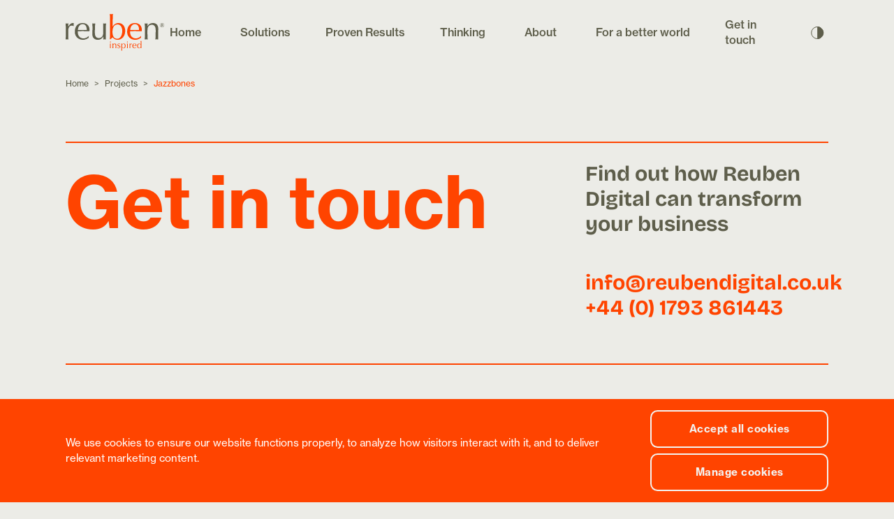

--- FILE ---
content_type: text/html; charset=utf-8
request_url: https://www.reubendigital.co.uk/projects/jazzbones
body_size: 40157
content:

<!DOCTYPE html>
<html lang="en" data-bs-theme="light">
<head>
   <meta charset="utf-8" />
   <meta name="viewport" content="width=device-width, initial-scale=1.0" />
   <base href="/" />

   <link rel="apple-touch-icon" sizes="180x180" href="/apple-touch-icon.png">
   <link rel="icon" type="image/png" sizes="32x32" href="/favicon-32x32.png">
   <link rel="icon" type="image/png" sizes="16x16" href="/favicon-16x16.png">
   <link rel="manifest" href="/site.webmanifest">

   <link rel="stylesheet" href="css/bootstrap.custom.min.css?v=Vh88iTCtYINEo4-Oskt9KiQXhZpSUbJrzWBBuNGMj1s" />
   <link href="css/site.min.css?v=PT1oEfZRJfKjqF8qobKL7BROwYWRVGLiINUo9j9ibc4" rel="stylesheet" />

   <link rel="preconnect" href="https://assets.reubendigital.co.uk" crossorigin>
   <link rel="dns-prefetch" href="https://assets.reubendigital.co.uk">
   <link rel="preconnect" href="https://p.typekit.net" crossorigin>
   <link rel="preconnect" href="https://use.typekit.net" crossorigin>
   <link rel="preconnect" href="https://cdn.jsdelivr.net" crossorigin>

   <link rel="preload" href="https://use.typekit.net/zvs1zzw.css" as="style" onload="this.onload=null;this.rel='stylesheet'">
   <noscript><link rel="stylesheet" href="https://use.typekit.net/zvs1zzw.css"></noscript>

   <link href="_content/BlazorCaptcha/captcha.css" rel="stylesheet" />

   <!--Blazor:{"sequence":1,"type":"server","prerenderId":"3ecc6bbca1a84625aa72eeabb1953df5","descriptor":"CfDJ8Om/Nnm5wQ9KleVqUSLshjjEXIYGpfzE4e8xkl7hXnN8\u002BBCVsZRW/CEmC8Y0rXrz6lcc2GUPlF7bvATN2Aho/cdumPPZBU/lW6yX6NKO9xXjc1kVJWpUOyaLnK1XWqwHIV5FLNTuYK54fDuHAFOf0z3V3i8E54nG/zGzBs1Yhz7ex\u002BFtNwdjSq8r/RqncmWuiZTT3ENU2pC75yt5TgotUIgL5ltu2Lh9lFiW3BBWHpP3DT6ldFu3fG2s9vrI0v5vOV87kKbijzGhwF5iepGHz0uOn7\u002Bo6I6KaiYShyzZkdk85tj9wz\u002BOyERkqTaCyT/NYQZpntHiI7veQoROBu43neKqK\u002Bf6llb\u002BmqNc2iIABh2BBlVDUxpwZBSw8qtChk1e81Wx9YDtIyYYvNTpbKUJCBT25mEZsKgQ4iQ17BmTAtkY"}--><title>Default Title</title><meta name="description" content="Default Description" />
   <meta name="keywords" content="Default Keywords" /><meta property="og:type" content="website">
   <meta property="og:url" content="https://www.reubendigital.co.uk/projects/jazzbones" runat="server" id="ogURl" /><meta property="og:site_name" content="Reuben Digital" /><meta property="fb:admins" content="0" />

   <meta property="og:logo" content="/images/reuben-logo.svg" /><!--Blazor:{"prerenderId":"3ecc6bbca1a84625aa72eeabb1953df5"}-->
</head>
<body class="bg-body">

   <script type="text/javascript" src="https://secure.enterprise-consortiumoperation.com/js/792267.js"></script>
   <noscript><img alt="" src="https://secure.enterprise-consortiumoperation.com/792267.png" style="display:none;" /></noscript>

   
<!--Blazor:{"sequence":0,"type":"server","prerenderId":"26b93ec54bb946989d4985f908befbf9","descriptor":"CfDJ8Om/Nnm5wQ9KleVqUSLshjjcKV0wwhTpYOJGTM\u002BxnGvpQJrZwxNvNkQDwlfI/rF8fZYF4\u002BJXuIBFMbYxPi0X8TotMWfSpbkx9okAH0Ut4fVwvU9bmon7Z54vdVWBAs4/QKRn4ctQ6W0OXR\u002BZQLPP28IrjIj2HbzBNJQJrdLZ17Ja12IrRWJ/1oJyn2WUU0JO24s/vIc7j/NQDxvYAMGbCkxyZh0ph9FJigiSmrhC6I0AQixSkNsg8BjoCMoQzt2jhNRFU3q5Fv/PJVgMxkDJUStv6W4kSkvhlnwnJJQNK\u002BqfmexWDEIdivlLj45mZ0ts7cOcs2FmjupoYtD2JDFBkLexKuyvtjx4KL8q0tzYJlW/1HgcVvk9uDna5gSQEQfci6otilazoeS1LQlHU/DoLQCO/DkdVq6N2XFNbUTyA77HTPu2wxqjUk\u002BMIMGNEWTb/qY7aFEefQe8Ss23wF1w7aa0c5rGDc3guyGM1pHLSfNyvwEpGd9z1NBnnqiEGiXl83iCXCV51clyb4g2zlhmZnLmkYinZfKrbstFGUi2K7KovOJOBlrmM8QjWwbl9cIxSIQA7rFYHFkLRImAbfepqnVBw8P5Vb3YoHbtMMd18IXJkBNx3m\u002B628yA5QPigIGZ55QTLfVxBx/2WOp5EMhnac2VQGC8HGQ8svKWOd8qHQ/6aVtUrZe3za17igcuUhsiKlj2hITvr4YpC4yT\u002Birs3tyX7PtgJGNxAIATaVrihj0AFInkhXL24a2UKu3rtAZXdVr\u002Bs6jgRR\u002BguQkAMLbjYT0JiEYDC7OqxQwo4avy1hT5phWMJC9JE4Z3f/aYhr44o1m09hdRW5yZULvtcLr8N\u002B/ocM3lt/[base64]\u002BUrOnFQS8mcLtV1nGrHigp6aGHUqv1V31FlFKiLDDbFowTlpOm9W2Vzw1yJHlCaJKfONcvxhUMKmQaEFZIpK82bpjBKdZSK9H2L5ayKgPU\u002BIkPmgYsSy3\u002BNHbwd5urYji3JxKuD5TvBkuyxnhM6KaxfipoimhMtbbfnfK01DLGf7oWVMWPvcwyDbnNTFyMWRBgMAPWeDOPCAfaN842JOZ2COlZ2MCEyRel5oH9ByoXKEbAusLrxQEkdhUKGFrfyg6wys/DCeugL/AZmicyjT/wgtP6rAoXfoInOGGrTtsKNe\u002BYKD3I6V6xQ11J7qr\u002BF/iMRy79fAIRZ8Qzdw=="}-->

<div class="page"><main>
<div id="announcement-loader"></div>

<header><nav class="navbar navbar-expand-lg"><div class="container container-navbar"><a class="navbar-brand order-1" href="/home"><img id="site-logo" src="/images/reuben-logo.svg" alt="Logo" width="141" height="53" />
            <img id="site-logo-scroll" src="/images/reuben-logo-white.svg" alt="Logo" width="141" height="53" /></a>

         <div class="collapse navbar-collapse justify-content-center order-3 order-lg-2" id="navbarNav"><ul class="navbar-nav w-100 justify-content-end align-items-start align-items-lg-center mt-4 mt-lg-0 "><li class="nav-item me-4 d-none d-lg-inline-block"><a class="nav-link me-3 " href="/" target="_self">Home</a></li><li class="nav-item me-4 dropdown has-megamenu"><a class="nav-link dropdown-toggle" href="#" role="button" data-bs-toggle="dropdown" target="_self">Solutions</a>
                  <div class="dropdown-menu megamenu"><div class="container px-0 px-lg-3"><div class="row"><div class="col-12 col-lg-6 col-xl-4"><p class="h2 megamenu-title mb-lg-5 mb-4 d-none d-lg-inline-block">Solutions</p>
                                <ul class="list-unstyled row"><li class="col-12"><a class="dropdown-item link-body" href="/solutions" target="_self">Solutions</a></li><li class="col-12"><a class="dropdown-item link-body" href="/solutions/business-platform-development" target="_self">Business platform development</a></li><li class="col-12"><a class="dropdown-item link-body" href="/solutions/gift-card-platform" target="_self">Gift card platform</a></li><li class="col-12"><a class="dropdown-item link-body" href="/solutions/lab-management-lims" target="_self">Lab management (LIMS)</a></li><li class="col-12"><a class="dropdown-item link-body" href="/solutions/green-architecture" target="_self">Green architecture</a></li><li class="col-12"><a class="dropdown-item link-body" href="/solutions/website-development" target="_self">Website Development</a></li></ul></div><div class="col-12 col-lg-6 col-xl-8 d-none d-lg-inline-block"><div class="row">
<div class="col-lg-6"><a class="wrapper-link" href="https://www.reubendigital.co.uk/solutions/gift-card-platform">
<div class="row">
<div class="col-lg-6"><img class="img-fluid rounded" src="https://assets.reubendigital.co.uk/uploaded_files/menu_images/nike-gift-card-uk-reuben-digital.png" width="277" height="277" /></div>
<div class="col-lg-6">
<h3 class="mb-2">Gift Card Platform</h3>
<p>Launch your own digital gift card platform with Reuben Digital. Boost revenue and reach new customers.</p>
<p class="mt-3"><span class="link-arrow">Read more</span></p>
</div>
</div>
</a></div>
<div class="col-lg-6"><a class="wrapper-link" href="https://www.reubendigital.co.uk/solutions/lab-management-lims">
<div class="row">
<div class="col-lg-6"><img class="img-fluid rounded" src="https://assets.reubendigital.co.uk/uploaded_files/menu_images/LIMS-menu-final.jpg" width="277" height="277" /></div>
<div class="col-lg-6">
<h3 class="mb-2">Lab Management (LIMS)</h3>
<p>Streamline workflows, boost accuracy and ensure compliance with our intuitive LabFlow platform.</p>
<p><span class="link-arrow">Read more</span></p>
</div>
</div>
</a></div>
</div></div></div></div></div></li><li class="nav-item me-4 dropdown has-megamenu"><a class="nav-link dropdown-toggle" href="#" role="button" data-bs-toggle="dropdown" target="_self">Proven Results</a>
                  <div class="dropdown-menu megamenu"><div class="container px-0 px-lg-3"><div class="row"><div class="col-12 col-lg-6 col-xl-4"><p class="h2 megamenu-title mb-lg-5 mb-4 d-none d-lg-inline-block">Proven Results</p>
                                <ul class="list-unstyled row"><li class="col-12"><a class="dropdown-item link-body" href="/proven-results" target="_self">Proven Results</a></li><li class="col-12"><a class="dropdown-item link-body" href="/proven-results/theatre-tokens" target="_self">Theatre Tokens</a></li><li class="col-12"><a class="dropdown-item link-body" href="/proven-results/jigsaw-business-solutions" target="_self">Jigsaw Business Solutions</a></li><li class="col-12"><a class="dropdown-item link-body" href="/proven-results/national-book-tokens" target="_self">National Book Tokens</a></li><li class="col-12"><a class="dropdown-item link-body" href="/proven-results/advance-uk" target="_self">Advance UK</a></li><li class="col-12"><a class="dropdown-item link-body" href="/proven-results/awag" target="_self">AWAG</a></li><li class="col-12"><a class="dropdown-item link-body" href="/proven-results/piq" target="_self">PIQ</a></li></ul></div><div class="col-12 col-lg-6 col-xl-8 d-none d-lg-inline-block"><p>&nbsp;</p>
<div class="row">
<div class="col-lg-6"><a class="wrapper-link" href="https://www.reubendigital.co.uk/proven-results/theatre-tokens">
<div class="row">
<div class="col-lg-6"><img class="img-fluid rounded" src="https://assets.reubendigital.co.uk/uploaded_files/menu_images/SOLT-mega-menu-new-final.jpg" width="277" height="277" /></div>
<div class="col-lg-6">
<h3 class="mb-2">Theatre Tokens</h3>
<p>See how we helped them launch a full ecommerce platform, build a new website and introduce digital gifting.</p>
<p class="mt-3"><span class="link-arrow">Read more</span></p>
</div>
</div>
</a></div>
<div class="col-lg-6"><a class="wrapper-link" href="https://www.reubendigital.co.uk/proven-results/advance-uk">
<div class="row">
<div class="col-lg-6"><img class="img-fluid rounded" src="https://assets.reubendigital.co.uk/uploaded_files/menu_images/Advance-mega-menu-final.jpg" width="277" height="277" /></div>
<div class="col-lg-6">
<h3 class="mb-2">Advance UK</h3>
<p>See how for over 22 years, we&rsquo;ve worked as their digital partner helping them improve services and streamline operations.</p>
<p><span class="link-arrow">Read more</span></p>
</div>
</div>
</a></div>
</div></div></div></div></div></li><li class="nav-item me-4 "><a class="nav-link me-3 " href="/news-insights" target="_self">Thinking</a></li><li class="nav-item me-4 "><a class="nav-link me-3 " href="/about" target="_self">About</a></li><li class="nav-item me-4 dropdown has-megamenu"><a class="nav-link dropdown-toggle" href="#" role="button" data-bs-toggle="dropdown" target="_self">For a better world</a>
                  <div class="dropdown-menu megamenu"><div class="container px-0 px-lg-3"><div class="row"><div class="col-12 col-lg-6 col-xl-4"><p class="h2 megamenu-title mb-lg-5 mb-4 d-none d-lg-inline-block">For a better world</p>
                                <ul class="list-unstyled row"><li class="col-12"><a class="dropdown-item link-body" href="https://www.reubendigital.co.uk/for-a-better-world" target="_self">For a better world</a></li><li class="col-12"><a class="dropdown-item link-body" href="/for-a-better-world/sustainability-journey" target="_self">Our sustainability journey</a></li><li class="col-12"><a class="dropdown-item link-body" href="https://csr.reubendigital.co.uk" target="_blank">CSR Policy</a></li></ul></div><div class="col-12 col-lg-6 col-xl-8 d-none d-lg-inline-block"><div class="row">
<div class="col-lg-6"><a class="wrapper-link" href="https://www.reubendigital.co.uk/for-a-better-world">
<div class="row">
<div class="col-lg-6"><img class="img-fluid rounded" src="https://assets.reubendigital.co.uk/uploaded_files/menu_images/poppies.jpg" width="233" height="233" /></div>
<div class="col-lg-6">
<h3 class="mb-2">For a better world</h3>
<p>When it comes to impact, working with Reuben Digital will be good for your people, big for your business and small on the planet.</p>
<p class="mt-3"><span class="link-arrow">Read more</span></p>
</div>
</div>
</a></div>
<div class="col-lg-6"><a class="wrapper-link" href="https://www.reubendigital.co.uk/for-a-better-world/sustainability-journey">
<div class="row">
<div class="col-lg-6"><img class="img-fluid rounded" src="https://assets.reubendigital.co.uk/uploaded_files/menu_images/Cow-parsel-crop2.jpg" width="233" height="233" /></div>
<div class="col-lg-6">
<h3 class="mb-2">Our sustainability journey</h3>
<p>Since 2022, we've been on the path to carbon net zero and driving Reuben Digital towards a sustainable buisness model.</p>
<p><span class="link-arrow">Read more</span></p>
</div>
</div>
</a></div>
</div></div></div></div></div></li><li class="nav-item me-4 "><a class="nav-link me-3 " href="/get-in-touch" target="_self">Get in touch</a></li></ul></div>

         <div class="d-flex justify-content-end align-items-center order-2 order-lg-3"><button class="bg-transparent border-0 border-0" id="themeToggle" aria-label="Dark mode toggle"><img id="theme-icon" src="/images/dark-toggle.svg" width="19" height="18" alt="Dark mode icon">
               <img id="theme-icon-scroll" src="/images/dark-toggle-white.svg" width="19" height="18" alt="Dark mode icon"></button>

            <button class="navbar-toggler d-flex d-lg-none align-items-center collapsed" type="button" data-bs-toggle="collapse" data-bs-target="#navbarNav" aria-controls="navbarNav" aria-expanded="false" aria-label="Toggle navigation"><span class="ms-2 me-3">Menu </span>
               <span class="navbar-toggler-icon-custom"><span></span>
                  <span></span>
                  <span></span></span></button></div></div></nav></header><div class="container mt-4"><nav aria-label="breadcrumb"><ul class="breadcrumb d-flex flex-wrap align-items-center list-unstyled"><li class="breadcrumb-item"><a class="text-decoration-none" href="/">Home</a></li><li class="breadcrumb-separator mx-2"> &gt; </li><li class="breadcrumb-item"><a class="text-decoration-none" href="/projects">Projects</a></li><li class="breadcrumb-separator mx-2"> &gt; </li><li class="breadcrumb-item active text-primary" aria-current="page">Jazzbones</li></ul></nav></div><article id="content">


<div id="feature-null"></div></article>

            <section id="Newsletter"><div class="container"><hr class="border-primary border-2 mb-4">
        <div class="row"><div class="col-lg-8"><h2>Get in touch</h2></div>
            <div class="col-lg-4"><p class="h3 fw-normal text-body mb-4 mb-lg-5">
                    Find out how Reuben Digital
                    can transform your business
                </p>
                <p class="mb-4 mb-lg-5"><a class="link-primary text-decoration-none mb-3 h3" href="mailto:info@reubendigital.co.uk">
                        info@reubendigital.co.uk
                    </a>
                    <br>
                    <a class="link-primary text-decoration-none h3" href="tel:441793861443">
                        +44 (0) 1793 861443
                    </a></p></div></div>
        <hr class="border-primary border-2"></div></section>

<footer><div class="container"><div class="row"><div class="col-lg-5 col-xl-4 mb-3"><img id="site-logo-footer" src="/images/reuben-logo.svg" width="141" height="53" alt /></div>
            <div class="col-lg-7 col-xl-8"><ul class="row ps-0"><li class="nav-item col-lg col-md-4 col-12 list-unstyled"><a class="nav-link me-3 fw-bold text-primary d-none d-lg-inline-block" href="/solutions">Solutions</a>

               <button class="nav-link d-md-none" type="button"><h3 class="footer-link-title mt-2 mb-2">Solutions</h3></button>

               <div class="mt-3"><ul class="list-unstyled row mb-4 mb-lg-0 footer-links"><li><a class="link-body d-block mb-3" href="/solutions/business-platform-development">Business platform development</a></li><li><a class="link-body d-block mb-3" href="/solutions/gift-card-platform">Gift card platform</a></li><li><a class="link-body d-block mb-3" href="/solutions/lab-management-lims">Lab management (LIMS)</a></li><li><a class="link-body d-block mb-3" href="/solutions/green-architecture">Green architecture</a></li><li><a class="link-body d-block mb-3" href="/solutions/website-development">Website Development</a></li></ul></div></li><li class="nav-item col-lg col-md-4 col-12 list-unstyled"><a class="nav-link me-3 fw-bold text-primary d-none d-lg-inline-block" href="/proven-results">Proven Results</a>

               <button class="nav-link d-md-none" type="button"><h3 class="footer-link-title mt-2 mb-2">Proven Results</h3></button>

               <div class="mt-3"><ul class="list-unstyled row mb-4 mb-lg-0 footer-links"><li><a class="link-body d-block mb-3" href="/proven-results/theatre-tokens">Theatre Tokens</a></li><li><a class="link-body d-block mb-3" href="/proven-results/jigsaw-business-solutions">Jigsaw Business Solutions</a></li><li><a class="link-body d-block mb-3" href="/proven-results/national-book-tokens">National Book Tokens</a></li><li><a class="link-body d-block mb-3" href="/proven-results/advance-uk">Advance UK</a></li><li><a class="link-body d-block mb-3" href="/proven-results/awag">AWAG</a></li><li><a class="link-body d-block mb-3" href="/proven-results/piq">PIQ</a></li></ul></div></li><li class="nav-item col-lg col-12 col-md-6 list-unstyled"><a class="nav-link me-3 text-primary footer-link-title" href="/news-insights">Thinking</a></li><li class="nav-item col-lg col-12 col-md-6 list-unstyled"><a class="nav-link me-3 text-primary footer-link-title" href="/about">About</a></li><li class="nav-item col-lg col-md-4 col-12 list-unstyled"><a class="nav-link me-3 fw-bold text-primary d-none d-lg-inline-block" href="/for-a-better-world">For a better world</a>

               <button class="nav-link d-md-none" type="button"><h3 class="footer-link-title mt-2 mb-2">For a better world</h3></button>

               <div class="mt-3"><ul class="list-unstyled row mb-4 mb-lg-0 footer-links"><li><a class="link-body d-block mb-3" href="/for-a-better-world/sustainability-journey">Our sustainability journey</a></li></ul></div></li><li class="nav-item col-lg col-12 col-md-6 list-unstyled"><a class="nav-link me-3 text-primary footer-link-title" href="/get-in-touch">Get in touch</a></li></ul></div></div>

        <div class="row"><div class="col-lg-5 col-xl-4 mb-5"><svg xmlns="http://www.w3.org/2000/svg" fill="none" viewBox="0 0 260 167" width="260" height="167" style="display: block;"><g id="logo1" class="logo-fade">F
                        <path fill="#6E6E5F" d="M56.7 76.5a37.6 37.6 0 0 0-6.4-21.3c-1.8-2.4-4-4.3-6.6-5.5a16 16 0 0 0-7.6-2 24 24 0 0 0-9.1 1.9 17 17 0 0 0-7.5 5.7 30.5 30.5 0 0 0-5.2 10.5 57.9 57.9 0 0 0-1.8 15.7c0 20.3 7.4 30.5 22.3 30.5 3.1 0 6-.9 8.6-2.5 2.7-1.7 5-4.1 6.9-7.2 2-3.2 3.6-6.9 4.7-11.2 1.1-4.4 1.7-9.2 1.7-14.6ZM70 77a45.1 45.1 0 0 1-10 28.6 32 32 0 0 1-37.8 7.7 25.3 25.3 0 0 1-8.9-7.6c-3.6 3-7 5.9-10.2 8.8H.5l.5-8.8A335 335 0 0 0 1.6 83l.1-11.2V44.3L1.6 33A464 464 0 0 0 .5.7a41.2 41.2 0 0 0 10.3.6l4-.6c-.3 2-.6 5.2-.8 9.7L13.6 25a12523 12523 0 0 0-.6 32h.3c3.4-5.4 7.2-9.4 11.4-12 4.2-2.4 9-3.7 14.5-3.7a29.2 29.2 0 0 1 23.3 10.8c2.5 3.2 4.4 7 5.6 11.3A45 45 0 0 1 70 77Zm43.9-30.7c-3.8 0-7 .8-9.6 2.5a23 23 0 0 0-6.4 6.5 32.3 32.3 0 0 0-3.8 8.5c-.8 3-1.3 6-1.5 8.6a5103 5103 0 0 0 19.7.5 349 349 0 0 0 20.3-.5 53 53 0 0 0-.8-8.6c-.4-3-1.3-5.8-2.7-8.5a17.4 17.4 0 0 0-5.6-6.5 16.3 16.3 0 0 0-9.6-2.5Zm-35.2 35A45 45 0 0 1 87.5 52c6-7 14.7-10.6 26-10.6 5.4 0 10 .9 14 2.6a26 26 0 0 1 15.6 16.3 35.6 35.6 0 0 1 1.8 15l-.1 2.9a47610.4 47610.4 0 0 1-32.6-.5 333.6 333.6 0 0 0-20 .5l-.1 2.3v2a30.5 30.5 0 0 0 6.8 20 26 26 0 0 0 8.3 5.8 28 28 0 0 0 17.5 1.4 35 35 0 0 0 16.6-10l.7.4-.9 7.5a41.8 41.8 0 0 1-25.4 8.7 45 45 0 0 1-15-2.4 35.8 35.8 0 0 1-11.8-7.2 35 35 0 0 1-10.2-25.5Z"></path>
                        <path fill="#F40" d="M1 125.8c0-.6.2-1.2.7-1.6a2 2 0 0 1 1.6-.7 2 2 0 0 1 1.6.7c.5.4.7 1 .7 1.6a2 2 0 0 1-.7 1.6 2 2 0 0 1-1.6.7 2 2 0 0 1-1.6-.7 2 2 0 0 1-.7-1.6Zm.6 16.2a103 103 0 0 0-.3-8.4c.8.2 1.5.2 2 .2s1.2 0 2-.2A55 55 0 0 0 5 142v4.6a212.3 212.3 0 0 0 .3 8.3 23.9 23.9 0 0 0-4 0l.3-4V142Zm25.4.3c0-2.2-.4-4-1.3-5a4 4 0 0 0-3.6-1.8c-2 0-3.6.6-4.6 2-1 1.2-1.5 3-1.5 5.3v3.8a212 212 0 0 0 .4 8.3 23.9 23.9 0 0 0-4 0l.2-4 .1-4.3V142a103 103 0 0 0-.4-8.4 12.1 12.1 0 0 0 2.8.2l1-.2v3.6a9.2 9.2 0 0 1 3-3 9.2 9.2 0 0 1 6.7-.7 6 6 0 0 1 4 3.6c.5 1 .8 2.3.8 3.9a91.4 91.4 0 0 1-.2 8.2v5.7a19.4 19.4 0 0 0-3.7 0 2228.1 2228.1 0 0 0 .3-9.9v-2.7Zm9.5 8.4.7 1 1.1 1 1.5.8a5.2 5.2 0 0 0 3.4 0c.6-.1 1-.4 1.4-.7.4-.3.8-.8 1-1.3.2-.5.4-1 .4-1.7 0-1-.3-1.6-.9-2.1-.5-.5-1.1-1-1.9-1.2-.8-.4-1.6-.6-2.6-.9-.9-.2-1.7-.5-2.5-1-.8-.4-1.5-1-2-1.7a5 5 0 0 1-.8-3c0-1 .2-1.9.5-2.7a6 6 0 0 1 3.8-3.5c1-.4 2-.5 3.2-.5 1.1 0 2 .1 2.8.4l2.2.8-.7 1.7-.4 1.5h-.5c-.3-.7-.7-1.4-1.4-2a4 4 0 0 0-2.6-.8 4.3 4.3 0 0 0-2.6 1 3.6 3.6 0 0 0-1.2 2.8c0 1 .2 1.7.8 2.2a6 6 0 0 0 2 1.2l2.5.8c1 .2 1.8.6 2.6 1s1.4 1 2 1.6c.5.8.7 1.7.7 3a7 7 0 0 1-2.2 4.8c-.7.7-1.5 1.2-2.5 1.6a9 9 0 0 1-3.4.5c-1.4 0-2.5 0-3.5-.4a11 11 0 0 1-2.3-.9 10.4 10.4 0 0 0 .9-3.3h.5Zm16.5-4.1a133 133 0 0 0-.2-10.2v-2.8c.8.2 1.4.2 2 .2.4 0 1.1 0 2-.2a32.3 32.3 0 0 0-.4 4.4h.1a8.4 8.4 0 0 1 4.6-4.4c1-.3 1.9-.4 3-.4a9 9 0 0 1 6.3 2.6c.9.9 1.6 2 2.1 3.5.5 1.3.8 3 .8 4.9a15 15 0 0 1-.8 5c-.6 1.4-1.4 2.5-2.3 3.5-.9.9-2 1.6-3.1 2-1.2.4-2.4.6-3.5.6a7.3 7.3 0 0 1-7.1-4.2v6a5674.2 5674.2 0 0 0 .3 9.6c-.9-.2-1.6-.2-2-.2-.6 0-1.2 0-2 .2a53.6 53.6 0 0 0 .2-6 137.7 137.7 0 0 0 0-6.8v-7.3Zm16.3-2.5c0-1.8-.2-3.2-.5-4.4-.4-1.2-.9-2-1.5-2.8a4.4 4.4 0 0 0-2-1.5 6.5 6.5 0 0 0-5.3.4c-.8.5-1.5 1.2-2 2-.6.9-1 1.9-1.2 3a15 15 0 0 0-.4 3.7c0 6.2 2.2 9.3 6.6 9.3a5.3 5.3 0 0 0 4.8-2.8c.5-.9.9-1.9 1.1-3 .3-1.2.4-2.5.4-3.9Zm9.2-18.3c0-.6.2-1.2.7-1.6a2 2 0 0 1 1.6-.7 2 2 0 0 1 1.6.7c.5.4.7 1 .7 1.6a2 2 0 0 1-.7 1.6 2 2 0 0 1-1.6.7 2 2 0 0 1-1.6-.7 2 2 0 0 1-.7-1.6ZM79 142a103 103 0 0 0-.3-8.4c.8.2 1.5.2 2 .2s1.2 0 2-.2a55 55 0 0 0-.4 8.4v4.6a212 212 0 0 0 .4 8.3 23.9 23.9 0 0 0-4 0l.2-4 .1-4.3V142Zm21.1-4.7a2 2 0 0 0-.9-.5c-.4-.2-.8-.2-1.3-.2-.7 0-1.3.1-2 .5-.5.3-1 .7-1.4 1.3a6 6 0 0 0-.9 2c-.2.7-.3 1.5-.3 2.4v9.5l.2 2.6a18.5 18.5 0 0 0-3.7 0l.1-4.1v-7.9a207.2 207.2 0 0 0 0-9.3 55 55 0 0 1 1.8.2 9 9 0 0 0 1.8-.2l-.2 2.6v1.8c1.8-3.2 3.8-4.8 6-4.8h.7l.8.2a47.5 47.5 0 0 0-.3 3.6l-.4.3Zm12.6-2.7c-1.1 0-2 .2-2.8.8-.8.5-1.4 1.1-2 1.9a13.8 13.8 0 0 0-1.6 5 1484 1484 0 0 0 9 .1h3c0-.9-.1-1.7-.3-2.6 0-1-.4-1.7-.8-2.5s-1-1.4-1.6-2c-.8-.5-1.7-.7-2.9-.7Zm-10.4 10.3c0-3.6.9-6.5 2.6-8.6 1.8-2.1 4.4-3.1 7.7-3.1a9.3 9.3 0 0 1 7.1 2.7c.7.8 1.3 1.8 1.7 2.9a10.5 10.5 0 0 1 .5 4.4v.8a13866 13866 0 0 1-12.7 0h-2.9v1.3c0 1.2.1 2.3.5 3.3a8 8 0 0 0 1.5 2.6c.7.7 1.5 1.3 2.4 1.8a8.3 8.3 0 0 0 5.2.4l1.9-.7a10.4 10.4 0 0 0 3-2.3l.3.1-.3 2.2a12.4 12.4 0 0 1-7.5 2.6 10.6 10.6 0 0 1-8-2.9 10.4 10.4 0 0 1-3-7.5Zm26.1-.2c0 1.8.2 3.3.6 4.5.4 1.1.9 2 1.4 2.8.6.7 1.3 1.1 2 1.4.8.3 1.5.4 2.3.4 1.1 0 2.2-.3 3-.8.8-.6 1.5-1.4 2-2.3.6-1 1-2 1.3-3.2.3-1.2.4-2.4.4-3.6 0-2.9-.6-5-1.7-6.6-1-1.5-2.7-2.3-4.9-2.3-1 0-2 .3-2.8.8a6 6 0 0 0-2 2c-.5 1-1 2-1.2 3.2a21 21 0 0 0-.4 3.7Zm12.9 6-1 1.5-1.6 1.5c-.6.5-1.3.9-2.1 1.2a10.2 10.2 0 0 1-6.3-.1c-1.1-.4-2.1-1-3-2-.8-.8-1.5-2-2-3.3-.6-1.4-.8-3.1-.8-5 0-2 .3-3.6.8-5a11 11 0 0 1 2.2-3.5c1-1 2-1.7 3.2-2.1 1.1-.5 2.3-.7 3.5-.7a7 7 0 0 1 7 4.4v-4.4a129 129 0 0 0-.1-9.6V121a72.1 72.1 0 0 1 2 .2 9.5 9.5 0 0 0 2-.2l-.2 4.2a1004.9 1004.9 0 0 0-.3 24.5v5.1a18 18 0 0 0-3.4 0l.1-4.3Z"></path></g>
                    <g id="logo2" class="logo-fade"><path fill="#6E6E5F" d="M56.7 76.5a37.6 37.6 0 0 0-6.4-21.3c-1.8-2.4-4-4.3-6.6-5.5a16 16 0 0 0-7.6-2 24 24 0 0 0-9.1 1.9 17 17 0 0 0-7.5 5.7 30.5 30.5 0 0 0-5.2 10.5 57.9 57.9 0 0 0-1.8 15.7c0 20.3 7.4 30.5 22.3 30.5 3.1 0 6-.9 8.6-2.5 2.7-1.7 5-4.1 6.9-7.2 2-3.2 3.6-6.9 4.7-11.2 1.1-4.4 1.7-9.2 1.7-14.6ZM70 77a45.1 45.1 0 0 1-10 28.6 32 32 0 0 1-37.8 7.7 25.3 25.3 0 0 1-8.9-7.6c-3.6 3-7 5.9-10.2 8.8H.5l.5-8.8A335 335 0 0 0 1.6 83l.1-11.2V44.3L1.6 33A464 464 0 0 0 .5.7a41.2 41.2 0 0 0 10.3.6l4-.6c-.3 2-.6 5.2-.8 9.7L13.6 25a12523 12523 0 0 0-.6 32h.3c3.4-5.4 7.2-9.4 11.4-12 4.2-2.4 9-3.7 14.5-3.7a29.2 29.2 0 0 1 23.3 10.8c2.5 3.2 4.4 7 5.6 11.3A45 45 0 0 1 70 77Zm43.9-30.7c-3.8 0-7 .8-9.6 2.5a23 23 0 0 0-6.4 6.5 32.3 32.3 0 0 0-3.8 8.5c-.8 3-1.3 6-1.5 8.6a5103 5103 0 0 0 19.7.5 349 349 0 0 0 20.3-.5 53 53 0 0 0-.8-8.6c-.4-3-1.3-5.8-2.7-8.5a17.4 17.4 0 0 0-5.6-6.5 16.3 16.3 0 0 0-9.6-2.5Zm-35.2 35A45 45 0 0 1 87.5 52c6-7 14.7-10.6 26-10.6 5.4 0 10 .9 14 2.6a26 26 0 0 1 15.6 16.3 35.6 35.6 0 0 1 1.8 15l-.1 2.9a47610.4 47610.4 0 0 1-32.6-.5 333.6 333.6 0 0 0-20 .5l-.1 2.3v2a30.5 30.5 0 0 0 6.8 20 26 26 0 0 0 8.3 5.8 28 28 0 0 0 17.5 1.4 35 35 0 0 0 16.6-10l.7.4-.9 7.5a41.8 41.8 0 0 1-25.4 8.7 45 45 0 0 1-15-2.4 35.8 35.8 0 0 1-11.8-7.2 35 35 0 0 1-10.2-25.5Z"></path>
                        <path fill="#F40" d="M6.9,126.9c-.2,2.2-.3,4.4-.4,6.6h4.9c0-.1-.1.4-.1.4v1.4h-2.6c0-.1-2.2-.1-2.2-.1v1.4c-.2,2.2-.3,4.4-.3,6.6v5.8l.5,2.2c.3.7.6,1.2,1,1.6.6.4,1.3.5,2.2.5h1l1-.3v1.1c-1.2.2-2.3.3-3.5.5-1.9,0-3.3-.4-4.2-1.3-.9-1-1.3-2.3-1.3-4.1,0-1.9,0-3.8.1-5.7.2-2.8.2-5.5.2-8.3H0v-.4c0-.3,0-.7,0-1v-.4h3c0-1.7-.2-3.3-.2-5l3.8-1.5h.3ZM25,136.6c-.3-.3-.6-.4-1-.5-.3-.2-.8-.2-1.2-.2-.7,0-1.4.1-2,.5-.5.3-1,.7-1.4,1.3-.5.6-.8,1.3-1,2-.2.8-.2,1.6-.2,2.4v9.5c0,1,0,2,.2,2.6-1.2-.1-2.5-.1-3.7,0v-4.1c.1,0,.1-7.9.1-7.9,0-3.1,0-6.2-.1-9.3.6,0,1.3.1,1.9.2.6,0,1.2,0,1.8-.2l-.3,2.6v1.8h.1c1.8-3.2,3.8-4.8,6-4.8h.7l.7.2c-.1,1.2-.2,2.4-.3,3.6l-.3.3h0ZM40,143c-2,.3-4,.8-6,1.3l-1.7,1c-.5.3-.9.8-1.2,1.3-.3.6-.5,1.3-.5,2,0,1.4.4,2.5,1.3,3.2.7.7,1.7,1.1,2.7,1.1,1.1,0,2.1-.3,3-1,.9-.5,1.7-1.2,2.3-2.1l.2-6.8h0ZM29,135c2.1-1.7,4.6-2.6,7.3-2.6,1,0,2,.2,2.9.5,1.7.6,3,1.8,3.7,3.5.4.8.6,1.7.6,2.7,0,3.5,0,6.9-.2,10.4v1.2l.2,1c.1.4.3.6.5.8.3.2.6.4,1,.4h.5l.5-.2v1l-1.3.3-1.6.2c-.8,0-1.6-.2-2.2-.8-.5-.5-.8-1.1-.9-1.9-1,1-2.1,1.9-3.2,2.4-1.9.8-4,1-6,.4-1.5-.4-2.7-1.4-3.4-2.7-.3-.7-.5-1.5-.5-2.3,0-1.8.6-3.2,1.7-4.2s2.7-1.6,4.7-2c1.9-.4,3.9-.8,5.8-1.3.5-.2.7-.4.8-.7l.2-1.1c0-.8-.1-1.5-.3-2.2-.2-.7-.5-1.3-.9-1.8-.4-.5-.9-.9-1.5-1.2-.7-.3-1.5-.5-2.3-.5-1.2,0-2.3.3-3.4.8-1,.6-1.8,1.3-2.3,2.3h-.5v-2.3h0ZM65,141.6c0-2.2-.4-4-1.3-5-.8-1.2-2.2-1.9-3.6-1.8-2,0-3.6.6-4.6,2-1,1.6-1.6,3.4-1.5,5.3v3.8c0,2.8.2,5.5.4,8.3-1.3-.1-2.7-.1-4,0l.2-4v-4.3c.1,0,.1-4.6.1-4.6,0-2.8-.2-5.6-.4-8.4.9.2,1.9.2,2.8.2l1-.2v3.6c.8-1.2,1.8-2.2,3-3,2.1-1.1,4.5-1.3,6.7-.7,1.8.5,3.3,1.8,4,3.6.5,1,.8,2.3.8,3.9,0,2.7,0,5.5-.2,8.2v5.7c-1.2-.1-2.5-.1-3.7,0,.1-3.3.2-6.6.3-9.9v-2.7h0ZM74.5,150l.7,1,1,1,1.6.8c1.1.4,2.3.4,3.4,0,.5-.1,1-.4,1.4-.7s.8-.8,1-1.3.4-1,.4-1.7c0-1-.3-1.6-.9-2.1-.5-.5-1.1-1-1.9-1.2-.8-.4-1.6-.6-2.6-.9-.9-.2-1.7-.5-2.5-1-.8-.4-1.5-1-2-1.7-.6-.9-.9-1.9-.8-3,0-1,.2-1.9.5-2.7.7-1.7,2.1-3,3.8-3.5,1-.4,2-.5,3.2-.5s2,.1,2.8.4l2.2.8-.7,1.7-.4,1.5h-.5c-.3-.7-.7-1.4-1.4-2-.7-.6-1.7-.8-2.6-.8-1,0-1.9.4-2.6,1-.8.7-1.2,1.7-1.2,2.8,0,1,.2,1.7.7,2.2.6.5,1.3.9,2,1.2l2.6.8c1,.2,1.8.6,2.6,1s1.4,1,2,1.6c.4.8.7,1.7.7,3,0,1.8-.9,3.5-2.2,4.8-.7.7-1.5,1.2-2.5,1.6-1.1.4-2.2.6-3.4.5-1.4,0-2.5,0-3.5-.4-.8-.2-1.6-.5-2.3-.9.4-1,.7-2.2.8-3.3h.6,0ZM101.1,124.1c-.7-.4-1.5-.7-2.5-.7-1.1,0-2.1.5-2.8,1.4-.3.4-.6.9-.7,1.4l-.2,1.7c0,1.8.2,3.6.6,5.3h4.6v1.6c-1.5,0-3.1,0-4.6-.1v9.7c0,3.2,0,6.4.2,9.7h-4c.5-6.5.6-12.9.4-19.4h-3.2c0,.1,0-.3,0-.3,0-.3,0-.7,0-1v-.4h3.2l.3-2.8c.4-2,1.1-3.9,2-5.7.8-1.6,2.1-2.9,3.7-3.7.8-.4,1.7-.6,2.6-.6h.9c0,1.3,0,2.5-.2,3.7h-.3v.2ZM105.5,143.6c0,1.3.2,2.5.4,3.6.2,1.1.6,2.2,1.1,3.2,1.2,1.9,3.3,3,5.5,2.9,2.2.1,4.3-1,5.5-2.9.6-1,1-2,1.2-3.2.5-2.4.5-4.8,0-7.2-.2-1.1-.6-2.2-1.2-3.1-.5-.9-1.2-1.7-2.1-2.2-1-.5-2-.8-3.4-.8s-2.4.3-3.3.8c-.9.5-1.7,1.3-2.2,2.2-.5.9-.9,2-1.1,3-.2,1.3-.4,2.5-.4,3.7ZM101.5,143.6c0-2,.4-3.7,1-5.1,1.1-2.6,3.4-4.6,6.1-5.4,2.6-.8,5.3-.8,7.9,0,2.7.8,4.9,2.8,6,5.4.7,1.6,1,3.3,1,5.1,0,2-.3,3.8-1,5.2-.6,1.3-1.4,2.5-2.5,3.5-1,.8-2.2,1.4-3.5,1.8-2.6.7-5.3.7-7.9,0-2.7-.8-4.9-2.7-6-5.3-.7-1.4-1-3.2-1-5.2h-.1ZM138.1,136.6c-.3-.2-.6-.4-.9-.5-.4-.2-.8-.2-1.3-.2s-1.3.1-2,.5c-.5.3-1,.7-1.4,1.3-.4.6-.7,1.3-.9,2-.2.8-.3,1.6-.3,2.4v9.5l.2,2.6c-1.2-.1-2.5-.1-3.7,0v-4.1c.1,0,.1-7.9.1-7.9,0-3.1,0-6.2,0-9.3.6,0,1.2.1,1.8.2.6,0,1.2,0,1.8-.2l-.2,2.6v1.8c1.8-3.2,3.8-4.8,6-4.8h.7l.8.2c-.1,1.2-.2,2.4-.3,3.6l-.4.3h0ZM142.2,141.3c0-2.8,0-5.6-.3-8.4.9.2,1.9.2,2.8.2l1-.2v3.6c1.6-3.3,5.4-4.9,8.9-3.7,1.4.4,2.6,1.2,3.5,2.3.4.6.7,1.2.8,1.8h.1c1.3-2.8,4.2-4.5,7.3-4.4,1,0,1.9,0,2.7.4,1.7.5,3,1.8,3.6,3.4.4,1,.6,2,.6,3.2,0,1.3,0,2.5-.2,3.8,0,2,0,4.1-.1,6.1v4.8c.1,0-3.8,0-3.8,0l.3-4.5c0-3.9,0-7.7-.1-11.6-.2-.7-.4-1.3-.8-1.7-.3-.5-.8-.9-1.4-1.2-.7-.3-1.5-.5-2.3-.4-1.7,0-3.4.7-4.5,2l-.6,1-.3,1.6v2.8c-.1,4,0,8,.1,12-1.3-.1-2.7-.1-4,0,.5-5.5.5-10.9,0-16.4l-.4-1c-.3-.5-.9-1-1.6-1.4s-1.4-.6-2.2-.6c-2,0-3.4.6-4.3,2-1,1.2-1.4,3-1.4,5.3v3.8c0,2.8.1,5.5.3,8.3-1.3-.1-2.7-.1-4,0l.2-4v-4.3c.1,0,.1-4.6.1-4.6h0ZM187.6,133.9c-1.1,0-2,.2-2.9.8-.7.5-1.3,1.1-1.8,1.9-.5.7-.9,1.6-1.2,2.5-.2.8-.3,1.7-.4,2.5,3,0,5.9,0,8.9.1h3c0-.9-.1-1.7-.3-2.6-.2-1.8-1.1-3.4-2.5-4.5-.7-.5-1.6-.7-2.8-.7h0ZM177.2,144.2c0-3.6.8-6.5,2.6-8.6,1.8-2.1,4.3-3.1,7.7-3.1s3,.2,4.1.7c1.2.5,2.1,1.2,3,2,1.7,2.1,2.5,4.7,2.3,7.3l-.2.8c-4.2,0-8.4,0-12.6,0h-3v1.3c0,1.2.2,2.3.5,3.3.4,1,.9,1.8,1.6,2.6.6.7,1.4,1.3,2.4,1.8,1.6.7,3.5.8,5.2.4l1.8-.7c1.2-.6,2.2-1.3,3.1-2.3h.2c0,.1-.2,2.3-.2,2.3-2.2,1.7-4.8,2.6-7.6,2.6-3,.2-5.9-.9-8-2.9-2-2-3.1-4.7-3-7.5h.1ZM203.3,144c0,1.8.2,3.3.6,4.5.4,1.1.8,2,1.4,2.8.6.7,1.3,1.1,2,1.4,1.7.7,3.6.5,5.2-.4.9-.6,1.6-1.4,2.1-2.3.6-1,1-2,1.3-3.2.2-1.2.4-2.4.4-3.6,0-2.9-.6-5-1.7-6.6-1.2-1.5-3.1-2.4-5-2.3-1,0-2,.3-2.8.8-.8.5-1.5,1.2-2,2-1,2.1-1.6,4.5-1.5,6.9h0ZM216.1,150c-.2.4-.5,1-1,1.5l-1.5,1.5c-.6.5-1.3.9-2.2,1.2-2.1.6-4.3.6-6.3-.1-1-.4-2-1-3-2-.7-.8-1.4-2-2-3.3-.5-1.4-.7-3.1-.7-5s.2-3.6.8-5c.5-1.3,1.3-2.5,2.2-3.5,1.7-1.8,4.1-2.8,6.6-2.8,3-.2,5.9,1.6,7,4.4v-4.4c.1-3.2.1-6.4,0-9.6v-2.5c.6,0,1.2.1,1.9.2.7,0,1.3,0,2-.2l-.2,4.2c-.2,8.2-.2,16.3-.2,24.5v5.1c-1.1-.1-2.3-.1-3.4,0v-4.3c.1,0,0,.1,0,.1Z"></path></g>
                    <g id="logo3" class="logo-fade"><path fill="#6E6E5F" d="M56.7 76.5a37.6 37.6 0 0 0-6.4-21.3c-1.8-2.4-4-4.3-6.6-5.5a16 16 0 0 0-7.6-2 24 24 0 0 0-9.1 1.9 17 17 0 0 0-7.5 5.7 30.5 30.5 0 0 0-5.2 10.5 57.9 57.9 0 0 0-1.8 15.7c0 20.3 7.4 30.5 22.3 30.5 3.1 0 6-.9 8.6-2.5 2.7-1.7 5-4.1 6.9-7.2 2-3.2 3.6-6.9 4.7-11.2 1.1-4.4 1.7-9.2 1.7-14.6ZM70 77a45.1 45.1 0 0 1-10 28.6 32 32 0 0 1-37.8 7.7 25.3 25.3 0 0 1-8.9-7.6c-3.6 3-7 5.9-10.2 8.8H.5l.5-8.8A335 335 0 0 0 1.6 83l.1-11.2V44.3L1.6 33A464 464 0 0 0 .5.7a41.2 41.2 0 0 0 10.3.6l4-.6c-.3 2-.6 5.2-.8 9.7L13.6 25a12523 12523 0 0 0-.6 32h.3c3.4-5.4 7.2-9.4 11.4-12 4.2-2.4 9-3.7 14.5-3.7a29.2 29.2 0 0 1 23.3 10.8c2.5 3.2 4.4 7 5.6 11.3A45 45 0 0 1 70 77Zm43.9-30.7c-3.8 0-7 .8-9.6 2.5a23 23 0 0 0-6.4 6.5 32.3 32.3 0 0 0-3.8 8.5c-.8 3-1.3 6-1.5 8.6a5103 5103 0 0 0 19.7.5 349 349 0 0 0 20.3-.5 53 53 0 0 0-.8-8.6c-.4-3-1.3-5.8-2.7-8.5a17.4 17.4 0 0 0-5.6-6.5 16.3 16.3 0 0 0-9.6-2.5Zm-35.2 35A45 45 0 0 1 87.5 52c6-7 14.7-10.6 26-10.6 5.4 0 10 .9 14 2.6a26 26 0 0 1 15.6 16.3 35.6 35.6 0 0 1 1.8 15l-.1 2.9a47610.4 47610.4 0 0 1-32.6-.5 333.6 333.6 0 0 0-20 .5l-.1 2.3v2a30.5 30.5 0 0 0 6.8 20 26 26 0 0 0 8.3 5.8 28 28 0 0 0 17.5 1.4 35 35 0 0 0 16.6-10l.7.4-.9 7.5a41.8 41.8 0 0 1-25.4 8.7 45 45 0 0 1-15-2.4 35.8 35.8 0 0 1-11.8-7.2 35 35 0 0 1-10.2-25.5Z"></path>
                        <path fill="#F40" d="M3.4,150l.7,1,1.1,1,1.5.8c1.1.4,2.3.4,3.4,0,.6-.1,1-.4,1.4-.7s.8-.8,1-1.3.4-1,.4-1.7c0-1-.3-1.6-.8-2.1-.6-.5-1.2-1-2-1.2-.8-.4-1.6-.6-2.6-.9-.9-.2-1.7-.5-2.5-1-.8-.4-1.5-1-2-1.7-.6-.9-.9-1.9-.8-3,0-1,.2-1.9.5-2.7.7-1.7,2.1-3,3.8-3.5,1-.4,2-.5,3.2-.5s2,.1,2.8.4l2.2.8-.7,1.7-.4,1.5h-.5c-.3-.7-.7-1.4-1.4-2-.7-.6-1.7-.8-2.6-.8-.9,0-1.8.4-2.5,1-.8.7-1.3,1.7-1.3,2.8,0,1,.2,1.7.8,2.2.6.5,1.3.9,2,1.2l2.5.8c1,.2,1.8.6,2.6,1s1.4,1,2,1.6c.5.8.7,1.7.7,3,0,1.8-.9,3.5-2.2,4.8-.7.7-1.5,1.2-2.5,1.6-1.1.4-2.2.6-3.4.5-1.4,0-2.5,0-3.5-.4-.8-.2-1.6-.5-2.3-.9.5-1,.8-2.2.9-3.3h.5,0ZM20.5,147.4c0-2.5,0-4.9,0-7.4,0-2.4,0-4.7,0-7.1.7.2,1.3.2,1.8.2s1.1,0,1.9-.2c-.4,4.2-.5,8.3-.5,12.5,0,1.5,0,2.7.4,3.6.2.7.5,1.3,1,1.8.4.5,1,.9,1.6,1.2s1.4.4,2.3.4,2.3-.2,3.1-.8c.9-.5,1.5-1.2,1.9-2l.5-1.3.3-1.5v-6.5c0,0,0-3.8,0-3.8,0-1.2,0-2.4,0-3.6.6,0,1.2.1,1.8.2h1l.9-.2c-.3,4.5-.4,9.1-.3,13.6,0,2.6,0,5.1,0,7.7-1.2-.1-2.3-.1-3.5,0v-1.8c0,0,0-2,0-2-.7,1.4-1.7,2.5-3,3.3-1.3.6-2.7,1-4.1,1-2,0-4-.6-5.5-1.9-1.4-1.2-2-3-2-5.4h0ZM44.6,150l.7,1,1.1,1,1.5.8c1.1.4,2.3.4,3.4,0,.6-.1,1-.4,1.4-.7.5-.3.8-.8,1-1.3.3-.5.4-1,.4-1.7,0-1-.3-1.6-.8-2.1s-1.2-1-2-1.2c-.7-.4-1.6-.6-2.5-.9-1-.2-1.8-.5-2.6-1-.8-.4-1.4-1-2-1.7-.6-.9-.9-1.9-.8-3,0-1,.2-1.9.5-2.7.7-1.7,2.1-3,3.8-3.5,1-.4,2-.5,3.2-.5s2,.1,2.8.4l2.2.8-.6,1.7c-.3.6-.4,1.1-.4,1.5h-.6c-.2-.7-.7-1.4-1.4-2-.7-.6-1.7-.8-2.6-.8-.9,0-1.8.4-2.5,1-.8.7-1.3,1.7-1.3,2.8,0,1,.3,1.7.8,2.2.6.5,1.3.9,2,1.2l2.5.8c1,.2,1.8.6,2.6,1s1.4,1,2,1.6c1,1.7,1,3.7.2,5.5-.4.9-1,1.7-1.7,2.3-.6.7-1.5,1.2-2.5,1.6-1.1.4-2.2.6-3.4.5-1.3,0-2.5,0-3.4-.4-.8-.2-1.6-.5-2.4-.9.5-1,.8-2.2.9-3.3h.5,0ZM65.8,126.9c-.2,2.2-.3,4.4-.4,6.6h4.9c0-.1,0,.4,0,.4v1.4h-2.5c0-.1-2.2-.1-2.2-.1v1.4c-.2,2.2-.3,4.4-.3,6.6v5.8l.5,2.2c.3.7.6,1.2,1.1,1.6.5.4,1.2.5,2,.5h1l1.1-.3v1.1c-1.2.2-2.3.3-3.5.5-1.9,0-3.3-.4-4.2-1.3-.9-1-1.3-2.3-1.3-4.1,0-1.9,0-3.8,0-5.7.2-2.8.2-5.5.2-8.3h-3.1v-.4c0-.3,0-.7,0-1v-.4h3c0-1.7-.2-3.3-.2-5l3.8-1.5h.2-.1ZM85.1,143c-2,.3-4,.8-6,1.3l-1.7,1c-.5.3-.9.8-1.2,1.3-.3.6-.5,1.3-.5,2,0,1.4.4,2.5,1.2,3.2.7.7,1.7,1.1,2.7,1.1,1.2,0,2.2-.3,3.2-1,.9-.5,1.6-1.2,2.2-2.1v-6.8ZM74.1,135c2.1-1.7,4.6-2.6,7.3-2.6,1,0,2,.2,2.8.5,1.7.5,3.1,1.8,3.8,3.5.4.8.6,1.7.6,2.7,0,3.5,0,6.9-.2,10.4v1.2l.2,1c0,.4.3.6.5.8.3.2.6.4,1,.4h.5l.5-.2v1l-1.3.3-1.6.2c-.8,0-1.6-.2-2.2-.8-.5-.5-.8-1.1-.9-1.9-1,1-2.1,1.9-3.2,2.4-1.9.8-4,1-6,.4-1.5-.4-2.7-1.4-3.4-2.7-.3-.7-.5-1.5-.5-2.3,0-1.8.6-3.2,1.7-4.2s2.7-1.6,4.7-2c1.9-.4,3.9-.8,5.8-1.3.5-.2.7-.4.8-.7v-1.1c0-.8,0-1.5-.1-2.2-.2-.7-.5-1.3-.9-1.8-.4-.5-.9-.9-1.5-1.2-.7-.3-1.5-.5-2.3-.5-1.2,0-2.3.3-3.4.8-1,.6-1.8,1.3-2.3,2.3h-.5v-2.3h.1ZM96,125.1c0-.6.2-1.2.6-1.6.5-.5,1-.7,1.7-.7s1.1.2,1.6.7c.4.4.7,1,.7,1.6s-.3,1.2-.7,1.6c-.5.5-1,.7-1.6.7s-1.2-.2-1.7-.7c-.4-.4-.6-1-.6-1.6ZM96.6,141.3c0-2.8-.2-5.6-.4-8.4.9.2,1.6.2,2,.2.6,0,1.3,0,2.1-.2-.3,2.8-.5,5.6-.4,8.4v4.6c0,2.8.2,5.5.4,8.3-1.3-.1-2.7-.1-4,0l.2-4v-4.3c0,0,0-4.6,0-4.6h0ZM122,141.6c0-2.2-.4-4-1.3-5-.9-1.2-2-1.8-3.6-1.8s-3.7.6-4.7,2c-1,1.2-1.4,3-1.4,5.3v3.8c0,2.8.2,5.5.4,8.3-1.4-.1-2.7-.1-4.1,0l.3-4v-8.9c0-2.8,0-5.6-.3-8.4.9.2,1.9.2,2.8.2l1-.2v3.6c.7-1.2,1.7-2.3,3-3,2.1-1.1,4.5-1.3,6.7-.7,1.8.5,3.3,1.8,4,3.6.5,1,.7,2.3.7,3.9,0,2.7,0,5.5-.2,8.2v5.7c-1.1-.1-2.4-.1-3.6,0,.1-3.3.2-6.6.3-9.9v-2.7h0ZM143.3,143l-1.8.5c-1.4.3-2.7.6-4.1.9-.7.2-1.3.5-1.8.8-.6.4-1,.8-1.3,1.4-.3.6-.5,1.3-.5,2,0,1.4.4,2.5,1.3,3.2.7.7,1.7,1.1,2.7,1.1,1.1,0,2.1-.3,3-1,.9-.5,1.7-1.2,2.3-2.1l.2-6.8h0ZM132.1,135c2.1-1.7,4.6-2.6,7.3-2.6,1,0,2,.2,3,.5,1.7.6,3,1.8,3.7,3.5.4.8.6,1.7.6,2.7,0,3.5,0,6.9-.2,10.4v1.2l.2,1,.5.8c.3.2.6.4,1,.4h.5l.5-.2v1l-1.3.3-1.6.2c-.8,0-1.6-.2-2.2-.8-.5-.5-.8-1.1-.9-1.9-1,1-2.1,1.9-3.2,2.4-1.9.8-4,1-6,.4-1.5-.4-2.7-1.4-3.4-2.7-.3-.7-.5-1.5-.5-2.3,0-1.8.6-3.2,1.7-4.2,1.2-1,2.7-1.6,4.7-2,1.9-.4,3.9-.8,5.8-1.3.5-.2.7-.4.8-.7l.2-1.1c0-.8,0-1.5-.3-2.2-.2-.7-.5-1.3-.9-1.8-.4-.5-.9-.9-1.5-1.2-.7-.3-1.5-.5-2.3-.5-1.2,0-2.3.3-3.4.8-1,.6-1.8,1.3-2.3,2.3h-.5v-2.3h0ZM169.3,142.9c0-2.3-.6-4.5-1.9-6.4-.5-.7-1.2-1.2-2-1.6-.7-.4-1.4-.6-2.2-.6-.9,0-1.8.2-2.7.6-.8.3-1.5.9-2.2,1.7-.7.9-1.2,1.9-1.5,3-.4,1.3-.6,2.9-.6,4.7,0,6,2.2,9,6.6,9s1.8-.2,2.6-.7,1.5-1.2,2-2.1c1.3-2.3,2-4.9,1.9-7.6h0ZM173.3,142.9c0,3.1-1,6.2-3,8.6-2.8,3.1-7.4,4-11.2,2.2-1.1-.6-2-1.3-2.6-2.2l-3,2.6h-.8c.2-1.9.3-3.9.3-5.8,0-2.3,0-4.6,0-6.9v-8c0-3.4,0-6.9-.2-10.3v-2.7c.9.2,1.9.3,2.9.2l1.2-.2-.2,2.9c-.2,3.1-.2,6.1-.2,9.2v4.6c.9-1.6,2.1-2.8,3.4-3.5,1.3-.7,2.7-1.1,4.2-1.1,2.7-.1,5.3,1,7,3.1,1.5,2.2,2.3,4.8,2.3,7.4h-.1ZM179.1,133.3c0-3.4,0-6.8-.2-10.2l-.2-2.7,2,.2c.6,0,1.2,0,2-.2-.2,3.2-.3,6.4-.3,9.6v14.7c.1,3.2.3,6.3.4,9.5-1.3-.1-2.7-.1-4,0,.2-2,.3-4,.2-6,0-2.3,0-4.5,0-6.8v-8h0ZM198.4,133.9c-1.2,0-2.1.2-2.9.8-.7.5-1.4,1.1-1.9,1.9-.5.7-.8,1.6-1.1,2.5l-.5,2.5c3,0,6,0,9,.1h2.9c0-.9,0-1.7-.2-2.6-.2-1.8-1.1-3.4-2.5-4.5-.7-.5-1.7-.7-2.8-.7ZM187.9,144.2c0-3.6,1-6.5,2.7-8.6s4.3-3.1,7.7-3.1c2.6-.1,5.1.9,7,2.7.8.8,1.3,1.8,1.7,2.9.5,1.4.7,2.9.6,4.4v.8c-4.2,0-8.5,0-12.7,0h-3v1.3c0,1.2.2,2.3.5,3.3.3,1,.8,1.8,1.5,2.6.7.7,1.5,1.3,2.5,1.8,1.6.7,3.5.8,5.2.4l1.8-.7c1.1-.6,2.1-1.4,3-2.3h.3c0,.1-.3,2.3-.3,2.3-2.1,1.7-4.8,2.6-7.5,2.6-3,.2-5.9-.9-8-2.9-2-2-3.1-4.7-3-7.5Z"></path></g></svg></div>
            <div class="col-lg-7 col-xl-8 d-flex justify-content-between align-items-center flex-wrap gap-3"><img class="img-fluid" src="/images/FuturePlus.jpg" width="200" height="100" alt>
                <img class="img-fluid themed-logo" src="/images/tech-zero.png" width="100" height="100" alt>
                <img class="img-fluid" src="/images/pbt.png" width="100" height="100" alt>
                <img class="img-fluid" src="/images/green-web.png" width="200" height="95" alt></div></div></div>

   <div class="container"><div class="row"><div class="col-lg-5 col-xl-4 mt-4 mt-lg-0"><p class="mb-lg-0 text-primary"><small class>Copyright © 2026 Reuben Digital Ltd. All rights reserved.</small></p></div>
         <div class="col-lg-7 col-xl-8"><p class="mb-lg-0 text-primary"><small class><a class="link-primary link-underline-opacity-0 link-underline-opacity-100-hover link-offset-2" href="/cookie-privacy-policy">Privacy & Cookie Policy</a> /
                  <a class="link-primary link-underline-opacity-0 link-underline-opacity-100-hover link-offset-2" href="/website-tcs">Website Terms & Conditions</a> /
                  <a class="link-primary link-underline-opacity-0 link-underline-opacity-100-hover link-offset-2" href="https://csr.reubendigital.co.uk">Corporate Social Responsibility Policy</a> /
                  <a class="link-primary link-underline-opacity-0 link-underline-opacity-100-hover link-offset-2" href="/code-of-ethics">Code of Ethics</a> /
                  <a class="link-primary link-underline-opacity-0 link-underline-opacity-100-hover link-offset-2" href="/supplier-code-of-conduct">Supplier Code of Conduct</a> /
                  <a role="button" class="link-primary link-underline-opacity-0 link-underline-opacity-100-hover link-offset-2">Cookie Preferences</a></small></p></div></div></div></footer></main></div><!--Blazor:{"prerenderId":"26b93ec54bb946989d4985f908befbf9"}-->

   <div id="blazor-error-ui">
      
   </div>

   <!-- Slick CSS loaded asynchronously for below-the-fold carousels -->
   <link rel="preload" href="https://cdn.jsdelivr.net/npm/slick-carousel@1.8.1/slick/slick.min.css" as="style" onload="this.onload=null;this.rel='stylesheet'">
   <noscript><link rel="stylesheet" href="https://cdn.jsdelivr.net/npm/slick-carousel@1.8.1/slick/slick.min.css"></noscript>
   <link rel="stylesheet" href="/js/slick/slick-theme.min.css">

   <script src="/js/leadforensics-spa.js"></script>

   <!-- Defer all scripts; load at end of body for non-blocking -->
   <script src="https://code.jquery.com/jquery-3.7.1.min.js" defer integrity="sha512-v2CJ7UaYy4JwqLDIrZUI/4hqeoQieOmAZNXBeQyjo21dadnwR+8ZaIJVT8EE2iyI61OV8e6M8PP2/4hpQINQ/g==" crossorigin="anonymous"></script>
   <script src="/js/refresh-on-new-tab.js" defer></script>
   <script src="/js/cookie-functions.js" defer></script>
   <script src="/js/preventScrollToTop.js" defer></script>
   <script src="/js/scrollToTop.js" defer></script>
   <script src="/js/scrollToId.js" defer></script>
   <script src="/js/blazor-reconnect.js" defer></script>
   <script src="https://cdn.jsdelivr.net/npm/slick-carousel@1.8.1/slick/slick.min.js" defer></script>
   <script src="/js/bootstrap.bundle.min.js" defer></script>
   <script src="/js/reCaptcha.js" defer></script>
   <script src="/js/user-agent.js" defer></script>
   <script src="/js/slick-carousel-init.js" defer></script>
   <script src="/js/StickyScrollUp.js" defer></script>
   <script src="/js/goBack.js" defer></script>
   <script src="/js/modal-functions.js" defer></script>
   <script src="/js/collapse-accordion.js" defer></script>
   <script src="/js/preventChangeLocation.js" defer></script>
   <script src="/js/anchorNavigation.js" defer></script>
   <script src="/js/themeToggle.js" defer></script>
   <script src="/js/fillEffect.js" defer></script>
   <script src="/js/fadeUp.js" defer></script>
   <script src="/js/boxLayout.js" defer></script>
   <script src="_framework/blazor.server.js" autostart="false"></script>
   <script src="/js/blazor-server-configuration.js" defer></script>
   

</body>
</html>


--- FILE ---
content_type: text/css
request_url: https://www.reubendigital.co.uk/css/site.min.css?v=PT1oEfZRJfKjqF8qobKL7BROwYWRVGLiINUo9j9ibc4
body_size: 18669
content:
html,body{font-family:"neue-haas-grotesk-text",sans-serif;letter-spacing:0}p,ul{font-size:15px;line-height:22px}#content ul li{margin-bottom:15px}p.lead{line-height:28px}h3,.h3,h4,.h4,h5,.h5{font-family:"bricolage-grotesque",sans-serif;font-weight:700}h2,.h2{margin-bottom:30px}h3,.h3{margin-bottom:15px}h4,.h4{margin-bottom:0}#article h2{font-size:32px;margin-bottom:15px;margin-top:10px;display:inline-block}#article h3{font-size:22px;margin-bottom:10px;font-family:"neue-haas-grotesk-text",sans-serif;margin-top:5px;display:inline-block}#article h4{font-size:16px;margin-bottom:10px;font-family:"neue-haas-grotesk-text",sans-serif}#article p,#article ul{font-size:16px}#article p.lead{font-size:20px;font-weight:500}.valid.modified:not([type=checkbox]){outline:1px solid #26b050}.invalid{outline:1px solid #f00}.validation-message{color:#f00}#blazor-error-ui{background:#ffffe0;bottom:0;box-shadow:0 -1px 2px rgba(0,0,0,.2);display:none;left:0;padding:.6rem 1.25rem .7rem 1.25rem;position:fixed;width:100%;z-index:1000}#blazor-error-ui .dismiss{cursor:pointer;position:absolute;right:.75rem;top:.5rem}.blazor-error-boundary{background:url([data-uri]) no-repeat 1rem/1.8rem,#b32121;padding:1rem 1rem 1rem 3.7rem;color:#fff}.blazor-error-boundary::after{content:"An error has occurred."}article#content>section,footer,#Newsletter{padding:40px 0}article#content>section#StockistResults{padding:40px 0 40px}.login{height:40px;font-size:18px}.basket{width:40px;height:40px;position:relative}.basket-amount{position:absolute;top:-8px;right:-8px;width:20px;height:20px;background:#f00;color:#fff;font-size:14px;font-weight:700;border-radius:50%}.card{overflow:hidden}.card-img-top.crop{height:200px;object-fit:cover;object-position:center;display:flex;justify-content:center;align-items:center}.card img.fill{width:100%;height:100%;object-fit:cover;object-position:center}.card-body .restrict-width{max-width:300px;margin-left:auto;margin-right:auto}.card .book{display:flex;justify-content:center;align-items:center}nav .has-megamenu{position:static!important}.navbar{border-bottom:solid 2px #f40}nav .megamenu{left:0;right:0;width:100%;margin-top:0!important;padding-top:0;padding-bottom:1em}.nav-link{font-size:20px;font-weight:700;margin-bottom:10px}.dropdown-menu{font-size:14px}.megamenu li .megamenu-item-description{margin-bottom:0}.img-holder{position:relative}.zoom-btn{font-size:24px;position:absolute;top:5px;right:5px}.slick-prev:before,.slick-next:before{content:''!important;display:block;background-image:url(/images/arrow-left.svg);width:40px;height:28px;opacity:1!important}.slick-next:before{background-image:url(/images/arrow-right.svg);transform:translateX(-20px)}.slick-prev:hover:before{background-image:url("data:image/svg+xml,%3Csvg width='40' height='29' viewBox='0 0 40 29' fill='none' xmlns='http://www.w3.org/2000/svg'%3E%3Cpath fill-rule='evenodd' clip-rule='evenodd' d='M15.4142 28.0949C14.6332 28.8759 13.3668 28.8759 12.5858 28.0949L0.585782 16.0949C-0.195266 15.3138 -0.195265 14.0475 0.585782 13.2665L12.5858 1.26645C13.3668 0.485403 14.6332 0.485403 15.4142 1.26645C16.1953 2.0475 16.1953 3.31383 15.4142 4.09488L6.82843 12.6807L38 12.6807C39.1046 12.6807 40 13.5761 40 14.6807C40 15.7852 39.1046 16.6807 38 16.6807L6.82843 16.6807L15.4142 25.2664C16.1953 26.0475 16.1953 27.3138 15.4142 28.0949Z' fill='%236E6E5F'/%3E%3C/svg%3E%0A")}.slick-next:hover:before{background-image:url("data:image/svg+xml,%3Csvg width='40' height='29' viewBox='0 0 40 29' fill='none' xmlns='http://www.w3.org/2000/svg'%3E%3Cpath fill-rule='evenodd' clip-rule='evenodd' d='M24.5858 1.26645C25.3668 0.485402 26.6332 0.485402 27.4142 1.26645L39.4142 13.2664C40.1953 14.0475 40.1953 15.3138 39.4142 16.0949L27.4142 28.0949C26.6332 28.8759 25.3668 28.8759 24.5858 28.0949C23.8047 27.3138 23.8047 26.0475 24.5858 25.2664L33.1716 16.6807L2 16.6807C0.895431 16.6807 0 15.7852 0 14.6807C0 13.5761 0.895431 12.6807 2 12.6807L33.1716 12.6807L24.5858 4.09488C23.8047 3.31383 23.8047 2.0475 24.5858 1.26645Z' fill='%236E6E5F'/%3E%3C/svg%3E%0A")}.slick-next,.slick-prev{top:unset!important;bottom:0!important;z-index:10}.slick-next{right:0!important}.slick-prev{left:0!important}.icon-hover-white:hover svg path{stroke:#fff}.pull-right{float:right}.pull-left{float:left}.form-label.required::after{content:" *";font-size:13px;display:inline-block;padding-left:5px}.dropdown-toggle::after{transition:300ms}.dropdown-toggle.show::after{transform:rotate(180deg)}.nav-down{background:#f40}.nav-down .nav-item>.nav-link{color:#f7f7f7}.slider-nav blockquote{max-width:883px}.slider-nav .blockquote-footer{max-width:243px}.slider-nav .blockquote-footer cite{font-style:normal!important}.slider-nav .blockquote-footer strong{display:inline-block;margin-bottom:6px}.slider-nav .blockquote-footer::before{content:""}.card-title{font-family:"bricolage-grotesque",sans-serif;font-weight:700;font-size:20px;line-height:25px;margin-bottom:15px;min-height:50px}.pillars .card-title::before{content:"";width:10px;height:50px;border-radius:20px;background:#000;float:left;margin-right:10px}.pillars .card-title{position:relative}.pillars .card-title::after{position:absolute;top:0;right:0}.bg-pillar-green,.pillar-green.card-title::before{background:#d9e506;color:#5e5e4b}.bg-pillar-green *,.bg-pillar-green .text-body{color:#5e5e4b!important}.bg-pillar-blue,.pillar-blue.card-title::before{background:#00c6d7}.bg-pillar-pink,.pillar-pink.card-title::before{background:#cf0072;color:#fff}.bg-pillar-orange,.pillar-orange.card-title::before{background:#ff7900}.bg-pillar-purple,.pillar-purple.card-title::before{background:#830051}.pillar-purple.card-title::after{content:url(/images/pillar-1.svg);width:38px}.pillar-orange.card-title::after{content:url(/images/pillar-2.svg)}.pillar-pink.card-title::after{content:url(/images/pillar-3.svg)}.pillar-blue.card-title::after{content:url(/images/pillar-4.svg)}.pillar-green.card-title::after{content:url(/images/pillar-5.svg);width:38px}.bg-pillar-pink *,.bg-pillar-blue *,.bg-pillar-orange *,.bg-pillar-purple *{color:#fff!important}.featured-article-image{object-fit:cover;height:100%;border-top-left-radius:.65rem;border-top-right-radius:.65rem;border-bottom-left-radius:0}.featured-article-image-flip{object-fit:cover;height:100%;border-top-left-radius:0;border-top-right-radius:0;border-bottom-left-radius:.65rem;border-bottom-right-radius:.65rem}.featured-article-body{border-top-left-radius:0;border-top-right-radius:0;border-bottom-left-radius:.65rem;border-bottom-right-radius:.65rem}.featured-article-body-flip{border-top-left-radius:.65rem;border-top-right-radius:.65rem;border-bottom-left-radius:0;border-bottom-right-radius:0}.article-list-tag{border-left:solid 5px #000;padding-left:10px}.article-list-tag::after{display:inline-block;background-size:contain;background-repeat:no-repeat;width:24px;height:24px;content:''}.pillar-unified-systems::after{background-image:url(/images/pillar-1.svg)}.pillar-rethinking-commerce::after{background-image:url(/images/pillar-2.svg)}.pillar-optimised-operations::after{background-image:url(/images/pillar-3.svg)}.pillar-accelerated-growth::after{content:'';background-image:url(/images/pillar-4.svg)}.pillar-sustainable-technology::after{background-image:url(/images/pillar-5.svg)}.pillar-unified-systems{border-color:#830051}.pillar-rethinking-commerce{border-color:#ff7900}.pillar-optimised-operations{border-color:#cf0072}.pillar-accelerated-growth{border-color:#00c6d7}.pillar-sustainable-technology{border-color:#d9e506}.article-list-tag{display:flex;justify-content:space-between;align-items:center}.link-arrow{font-weight:700;text-decoration:none;margin-bottom:15px;display:inline-block;transform:rotate(0deg)}.link-arrow::after{content:"";display:inline-block;background-image:url(/images/link.svg);background-size:cover;width:10px;height:10px;margin-left:5px;transform:rotate(0deg);transition:transform 300ms}.link-arrow:hover::after,.link-arrow:focus::after{transform:rotate(45deg)}a:hover .link-arrow::after{transform:rotate(45deg)}.link-arrow:focus{color:#232420}.link-arrow:focus::after{color:#232420}.lead.link-arrow::after{content:"";display:inline-block;background-image:url(/images/link.svg);background-size:cover;width:15px;height:15px;margin-left:10px}.link-arrow-grey::after{background-image:url(/images/link-grey.svg)}.link-arrow-white::after{background-image:url(/images/link-white.svg)}.content-title{line-height:132px;max-width:1400px}.container-narrow{max-width:888px}.news-title{font-size:80px;line-height:90px}.page-title{font-size:22px;font-weight:400;line-height:1}.page-title span:first-of-type{font-size:12vw;font-weight:700;text-transform:uppercase;text-align:center;letter-spacing:-2px}.ratio-175-1{aspect-ratio:1.75/1;object-fit:cover}.ratio-1-1{aspect-ratio:1/1;object-fit:cover}.accordion-item{border-radius:0!important;border-left:0;border-right:0}.accordion-item:not(:first-child){border-top:0}.team-slider .slick-slide{margin:0 10px}.modal-close{position:absolute;right:-17px;top:-17px;background:#f40;opacity:1;z-index:1;border-radius:50%;width:34px;height:34px;padding:0}.modal-close:hover{background:#000}.modal-close::after{content:url(/images/close.svg);display:block;width:13px;height:13px;transform:translate(9px,-1px)}.megamenu-title{font-size:60px;line-height:60px}.filling-box{position:relative;width:100%;overflow:hidden;margin:auto;display:flex;align-items:end}[data-bs-theme="light"] .fill-background,:root:not([data-bs-theme="dark"]) .fill-background{background-color:#f3f3f1}[data-bs-theme="dark"] .fill-background{background-color:#44453e}.fill-background{position:absolute;bottom:0;width:100%;height:100%;z-index:1}.fill-foreground{position:absolute;bottom:0;width:100%;height:0%;background-color:#f40;z-index:2;transition:height 2s ease-in-out}.filling-text{position:relative;z-index:3;padding:2rem}.fill-percentage{line-height:.9;margin-bottom:0}.menu-image{width:100%;max-height:700px;object-fit:cover}[data-bs-theme="light"] .themed-logo,:root:not([data-bs-theme="dark"]) .themed-logo{filter:none}[data-bs-theme="dark"] .themed-logo{filter:invert(1)}.breadcrumb{font-size:12px}#site-logo-scroll{display:none}#theme-icon-scroll{display:none}.nav-down #site-logo-scroll{display:block}.nav-down #theme-icon-scroll{display:block}.nav-down #site-logo{display:none}.nav-down #theme-icon{display:none}.navbar-toggler{border:0}.navbar-toggler-icon{border-color:#5e5e4b}.slick-scrollbar-container{width:100%;padding:12px 0;display:flex;justify-content:center;align-items:center;margin-top:10px}.slick-scrollbar{width:100%;appearance:none;height:1px;background:#6e6e5f;border-radius:0;outline:0;transition:background .3s}.slick-scrollbar::-webkit-slider-thumb{appearance:none;width:120px;height:8px;border-radius:15px;background:#f40;cursor:pointer}.slick-scrollbar::-moz-range-thumb{width:100px;height:8px;border-radius:15px;background:#f40;cursor:pointer}.slick-scrollbar::-ms-thumb{width:100px;height:8px;border-radius:15px;background:#f40;cursor:pointer}@keyframes fadeInUp{0%{opacity:0;transform:translateY(40px)}100%{opacity:1;transform:translateY(0)}}@media(max-width:991px){.slick-scrollbar-container{display:flex!important}}@media(min-width:992px){.slick-scrollbar-container{display:none!important}}.image-overlay-container{position:relative;display:inline-block;width:100%;height:auto;cursor:pointer}.image-overlay-img{width:100%;height:100%;object-fit:cover;display:block}.overlay-content{display:none;position:absolute;inset:0;flex-direction:column;justify-content:space-between;background:#f40;color:#fff;opacity:0;transition:opacity .3s,background .3s;border-radius:.5rem;pointer-events:none;z-index:2;padding:30px 30px}.overlay-content *{color:#fff}.image-overlay-container.active .overlay-content{background:#6e6e5f}.article-img-wrapper{overflow:hidden;border-radius:.5rem}.article-img-wrapper img{transition:transform .4s cubic-bezier(.4,0,.2,1);display:block;width:100%}.wrapper-link{text-decoration:none}.wrapper-link:hover .link-arrow::after{transform:rotate(45deg)}.article-preview:hover img{transform:scale(1.08)}.page-title{margin-bottom:0}.footer-link-title{font-size:15px}.footer-links li a{text-decoration:none;font-size:14px}.footer-links li a:hover{color:#f40}.footer-links li a:focus{color:#232420}.fade-in-up{opacity:1;transform:none;animation:none;transition:none}.logo-fade{opacity:0;transition:opacity .5s}#logo1{animation:logoCycle 12s infinite;animation-delay:0s}#logo2{animation:logoCycle 12s infinite;animation-delay:4s}#logo3{animation:logoCycle 12s infinite;animation-delay:8s}@keyframes logoCycle{0%{opacity:0}33%{opacity:0}40%{opacity:1}50%{opacity:1}60%{opacity:1}67%{opacity:0}100%{opacity:0}}.navbar-toggler-icon-custom{display:inline-block;width:16px;height:14px;position:relative}.navbar-toggler-icon-custom span{display:block;position:absolute;height:2px;width:100%;background:currentColor;opacity:1;left:0;transition:all .25s cubic-bezier(.4,0,.2,1)}.navbar-toggler-icon-custom span:nth-child(1){top:0}.navbar-toggler-icon-custom span:nth-child(2){top:6px}.navbar-toggler-icon-custom span:nth-child(3){top:12px}.navbar-toggler:not(.collapsed) .navbar-toggler-icon-custom span:nth-child(1){top:6px;transform:rotate(45deg)}.navbar-toggler:not(.collapsed) .navbar-toggler-icon-custom span:nth-child(2){opacity:0;left:-6px}.navbar-toggler:not(.collapsed) .navbar-toggler-icon-custom span:nth-child(3){top:6px;transform:rotate(-45deg)}.dropdown-menu{font-size:14px}.dropdown-toggle::after{display:none}.blockquote{font-size:16px;line-height:1.3}.blockquote-footer{font-size:14px;line-height:1.3}.box img{display:block}.large img{width:430px;height:430px}.medium img{width:350px;height:350px}.small img{width:277px;height:277px}.h2.fill-percentage{font-size:102px;margin-bottom:3px}.news-slider{min-height:404px;width:100%}.circle{clip-path:circle(50%)}thead{border-bottom:solid 2px #f40;color:#f40}tbody tr:not(:last-child){border-bottom:solid 2px #f40}thead th{padding:15px 0}tbody th,tbody td{padding:15px 0;font-size:15px;line-height:22px}tbody td p{margin-bottom:0}.pillars .slick-track{display:flex!important}.pillars .slick-slide{height:inherit!important}.slick-slider.-dragging [data-bs-toggle="modal"]{pointer-events:none!important}.containerCookie{width:100%;position:fixed;z-index:3;bottom:0}@media only screen and (max-width:557px){.containerCookie{height:100%;overflow-y:scroll}}@media(min-width:576px){.page-title span:first-of-type{font-size:74px}.page-title{font-size:32px}}@media(min-width:768px){.page-title span:first-of-type{font-size:99px;letter-spacing:-4px}.page-title{font-size:42px}.nav-link.accordion-button::after{width:20px;height:20px;vertical-align:top;background-image:url(/images/chevron-down.svg);background-position:center center;background-repeat:no-repeat}.navbar-nav>.nav-item>.nav-link.dropdown-toggle{min-width:65px;margin-right:10px;text-align:left}}@media(min-width:992px){.featured-article-image{border-top-left-radius:.65rem;border-bottom-left-radius:.65rem;border-top-right-radius:0}.featured-article-image-flip{border-top-left-radius:0;border-top-right-radius:.65rem;border-bottom-left-radius:0;border-bottom-right-radius:.65rem}.featured-article-body{border-top-left-radius:0;border-top-right-radius:.65rem;border-bottom-left-radius:0;border-bottom-right-radius:.65rem}.featured-article-body-flip{border-top-left-radius:.65rem;border-bottom-left-radius:.65rem;border-top-right-radius:0;border-bottom-right-radius:0}.page-title span:first-of-type{font-size:138px;letter-spacing:-8px}.testimonial{font-family:"bricolage-grotesque",sans-serif;font-weight:700}header{position:fixed;top:0;transition:top .2s ease-in-out;width:100%;z-index:1000}body{padding-top:85px!important}.nav-up{top:-134px}.sub img{width:200px}.sub{transform:translateY(0);display:block}.fade-in-up{opacity:0;transform:translateY(40px);transition:opacity .3s,transform .3s}.fade-in-up.visible{animation:fadeInUp 2s cubic-bezier(.33,1,.68,1) forwards}.navbar{border-bottom:0}nav .megamenu{padding-top:3.5rem!important;padding-bottom:4rem!important;border-bottom:solid 2px #f40}.nav-link{font-size:16px;font-weight:500;margin-bottom:0}.dropdown-menu{font-size:20px}.image-overlay-container:hover .overlay-content,.image-overlay-container.active .overlay-content{opacity:1;pointer-events:auto}.overlay-content{display:flex}.blockquote{font-size:30px;line-height:40px}.blockquote-footer{font-size:20px;line-height:1.3}.slider-nav .blockquote-footer{max-width:343px}h2,.h2{margin-bottom:60px}.slick-next,.slick-prev{top:50%!important;bottom:0!important}.slick-next{right:50px!important}.slick-prev{left:50px!important}}@media(min-width:1200px){.page-title span:first-of-type{font-size:163px;line-height:120px}.page-title{font-size:55px;line-height:70px}.sub img{width:240px}.sub{transform:translateY(0);display:block}.overlay-content{padding:45px 45px}}@media(min-width:1400px){.page-title span:first-of-type{font-size:218px;margin-top:120px;line-height:185px}.page-title{font-size:70px;line-height:70px}.page-title{margin-bottom:30px}.sub img{width:320px}.sub{transform:translateY(0);display:block}.overlay-content{padding:60px 45px}}@media(min-width:768px){.collapse.dont-collapse-sm{display:block;height:auto!important;visibility:visible}}@media(max-width:575px){.header-square{width:40px;height:40px}article#content>section,footer,#Newsletter{padding:20px 0}.content-title{line-height:unset}article#content>section+section{padding-top:2px}}@media only screen and (max-width:500px){.g-recaptcha{transform:scale(.77);transform-origin:0 0}}

--- FILE ---
content_type: application/javascript
request_url: https://www.reubendigital.co.uk/js/fadeUp.js
body_size: 621
content:
window.startFadeInUpAnimations = function () {
   console.log('startFadeInUpAnimations called');

   const initAnimations = () => {
      const elements = document.querySelectorAll('.fade-in-up:not(.visible)');

      if (!elements.length) return;

      if (window.innerWidth < 992) {
         elements.forEach(el => el.classList.add('visible'));
         return;
      }

      const observerOptions = { threshold: 0.8 };

      const observer = new IntersectionObserver((entries, obs) => {
         entries.forEach(entry => {
            if (entry.isIntersecting) {
               entry.target.classList.add('visible');
               obs.unobserve(entry.target);
            }
         });
      }, observerOptions);

      elements.forEach(el => observer.observe(el));
   };

   let observerTimeout;

   const mutationObserver = new MutationObserver(() => {
      clearTimeout(observerTimeout);
      observerTimeout = setTimeout(initAnimations, 200);
   });

   mutationObserver.observe(document.body, { childList: true, subtree: true });

   // Initial call for elements already loaded
   initAnimations();
};


--- FILE ---
content_type: application/javascript
request_url: https://www.reubendigital.co.uk/js/collapse-accordion.js
body_size: -164
content:
window.collapseAccordion = async (idAccordionBody, isShow) => {
    var myCollapse = document.getElementById(idAccordionBody)
    var bsCollapse = new bootstrap.Collapse(myCollapse, {
        toggle: false
    })

    if (isShow) {
        bsCollapse.show();
    } else {
        bsCollapse.hide();
    }
}

--- FILE ---
content_type: image/svg+xml
request_url: https://www.reubendigital.co.uk/images/reuben-logo.svg
body_size: 10134
content:
<svg xmlns="http://www.w3.org/2000/svg" fill="none" viewBox="0 0 141 53">
  <path fill="#5E5E4B" d="M11.05 17.45c-.338-.386-1.399-.772-2.363-.772-3.09 0-4.922 2.95-4.922 6.718 0 8.41 0 10.973.193 13.196a8.838 8.838 0 0 0-1.931-.242c-.675 0-1.303.097-2.027.242.194-2.368.194-6.139.194-11.552v-1.547c0-2.514 0-5.85-.194-10.007.723.146 1.352.242 2.027.242.627 0 1.304-.096 1.931-.242-.242 2.32-.242 3.481-.242 4.69l.096.047c1.835-3.479 4.15-5.22 6.371-5.22.578 0 .916.049 1.543.29-.337.774-.337 2.61-.337 3.916l-.338.241Zm13.125-4.446c6.756 0 9.99 4.494 9.99 9.861 0 .628-.05 1.254-.099 1.885-3.472-.048-6.898-.145-10.324-.145-2.125 0-4.2.097-6.323.145-.047.482-.047.92-.047 1.354 0 5.026 2.992 8.943 8.348 8.943 2.557 0 5.548-1.5 7.237-3.435l.242.146-.29 2.37c-1.93 1.546-5.067 2.946-8.058 2.946-6.949 0-11.726-4.929-11.726-11.359 0-7.831 3.956-12.711 11.05-12.711Zm-6.66 9.909c1.98.048 4.248.144 6.273.144 2.125 0 4.392-.096 6.419-.144 0-3.432-.917-8.362-5.936-8.362-4.728 0-6.514 4.883-6.755 8.362Zm20.896-1.741c0-2.27-.049-4.98-.097-7.686.676.146 1.399.242 2.028.242.626 0 1.302-.096 1.977-.242-.29 3.771-.482 8.702-.482 13.438 0 3.335.675 4.93 1.496 5.85.916 1.014 2.268 1.787 4.149 1.787 2.704 0 4.536-1.353 5.357-3.094.965-2.077 1.011-2.465 1.011-10.054 0-2.609 0-5.607-.094-7.927.676.146 1.304.242 2.026.242a8.46 8.46 0 0 0 1.98-.242c-.292 5.028-.338 9.57-.338 14.694 0 2.853.046 5.705.192 8.411-.628-.144-1.255-.241-1.881-.241-.628 0-1.255.097-1.885.241.099-1.4.099-2.803.099-4.157h-.099c-1.638 2.998-4.486 4.64-7.525 4.64-5.018 0-8.06-2.898-8.06-7.926 0-3.384.146-5.608.146-7.976Z"/>
  <path fill="#F40" d="M74.317 37.074c-3.041 0-5.744-1.69-6.998-3.527-1.157.87-2.22 1.837-3.233 2.803h-.867c.289-2.996.384-9.232.384-13.679v-8.75c0-4.446-.095-10.68-.384-13.921.723.145 1.447.243 2.171.243.723 0 1.445-.098 2.363-.243-.337 2.61-.482 12.037-.58 18.03h.098c2.172-3.384 4.778-5.026 8.203-5.026 6.66 0 9.796 5.365 9.796 11.36 0 7.394-4.73 12.71-10.953 12.71Zm.191-22.04c-4.1 0-7.48 2.803-7.48 10.78 0 6.379 2.462 9.715 7.047 9.715 3.956 0 6.948-4.496 6.948-11.311 0-5.995-3.184-9.184-6.515-9.184Zm24.562-2.03c6.754 0 9.987 4.494 9.987 9.861 0 .628-.047 1.254-.097 1.885-3.473-.048-6.9-.145-10.324-.145-2.122 0-4.2.097-6.323.145-.05.482-.05.92-.05 1.354 0 5.026 2.993 8.943 8.35 8.943 2.558 0 5.55-1.5 7.239-3.435l.24.146-.291 2.37c-1.929 1.546-5.066 2.946-8.058 2.946-6.947 0-11.724-4.929-11.724-11.359 0-7.831 3.956-12.711 11.051-12.711Zm-6.662 9.909c1.98.048 4.249.144 6.275.144 2.123 0 4.391-.096 6.418-.144 0-3.432-.917-8.362-5.936-8.362-4.73 0-6.514 4.883-6.757 8.362Z"/>
  <path fill="#5E5E4B" d="M123.629 15.517c-4.487 0-6.513 2.9-6.513 7.928v4.11c0 2.898.094 6.282.385 9.037-.724-.145-1.447-.242-2.171-.242-.723 0-1.447.097-2.17.242.288-2.755.384-6.139.384-9.037v-5.028c0-2.9-.096-6.285-.384-9.041.723.146 1.447.242 2.17.242.481 0 1.205-.096 1.93-.242a51.51 51.51 0 0 0-.144 3.868h.094c1.787-2.754 4.249-4.35 7.722-4.35 3.571 0 7.722 1.74 7.722 8.41 0 2.756-.196 5.655-.196 8.943 0 2.126 0 4.156.097 6.234-.723-.144-1.348-.241-2.026-.241-.676 0-1.303.097-1.979.241.098-3.528.338-7.056.338-10.778v-2.948c0-4.737-2.074-7.348-5.259-7.348Zm14.513-2.507a2.86 2.86 0 0 1 2.861 2.866 2.862 2.862 0 1 1-5.722 0 2.86 2.86 0 0 1 2.861-2.865Zm0 .328a2.536 2.536 0 0 0-2.533 2.538c0 1.4 1.134 2.539 2.533 2.539a2.538 2.538 0 0 0 0-5.077Zm1.408 4.123c-.146-.006-.287-.023-.433-.023-.141 0-.286.017-.43.023-.824-1.504-.833-1.513-.873-1.513-.03 0-.03.016-.03.129 0 .464.022 1.216.046 1.377-.118-.008-.247-.024-.375-.024-.119 0-.247.016-.374.024 0-.113.045-.583.045-1.787 0-.976-.022-1.296-.045-1.496.207.008.423.016.621.016.146 0 .353-.016.664-.016.577 0 .937.337.937.808 0 .457-.356.793-.775.857l1.022 1.625Zm-1.495-3.034h-.249c-.016.576-.016.936-.016 1.321.217 0 .759 0 .759-.712 0-.41-.255-.61-.494-.61Z"/>
  <path fill="#F40" d="M63.352 40.184c0-.19.067-.353.203-.489a.665.665 0 0 1 .488-.203c.19 0 .352.068.488.203a.667.667 0 0 1 .203.49c0 .19-.068.352-.203.488a.665.665 0 0 1-.488.203.665.665 0 0 1-.488-.203.667.667 0 0 1-.203-.489Zm.19 4.902c0-.408-.008-.835-.021-1.283a14.82 14.82 0 0 0-.088-1.256c.226.045.43.068.61.068s.384-.023.61-.068c-.046.389-.075.808-.088 1.256-.014.448-.02.875-.02 1.283v1.412c0 .407.006.835.02 1.283.013.448.042.867.088 1.256a3.134 3.134 0 0 0-.61-.068c-.18 0-.384.022-.61.068.045-.39.074-.808.088-1.256.014-.448.02-.876.02-1.283v-1.412Zm7.9.094c0-.67-.134-1.18-.4-1.534a1.28 1.28 0 0 0-1.077-.53c-.633 0-1.096.196-1.39.585-.293.389-.44.936-.44 1.642v1.155c0 .407.006.835.02 1.283.015.448.045.867.091 1.256a3.15 3.15 0 0 0-.611-.068c-.182 0-.385.022-.612.068.046-.39.075-.808.089-1.256.013-.448.02-.876.02-1.283v-1.412c0-.408-.007-.835-.02-1.283a14.819 14.819 0 0 0-.089-1.256c.226.045.43.068.61.068.136 0 .317-.023.543-.068-.028.37-.041.733-.041 1.086h.027c.254-.39.557-.69.91-.903.354-.213.776-.32 1.265-.32.254 0 .51.037.769.11.258.072.491.196.7.373.208.176.378.416.51.72.13.303.197.69.197 1.16 0 .39-.01.79-.028 1.202-.017.412-.027.849-.027 1.31v.883c0 .29.01.58.028.869a9.233 9.233 0 0 0-.288-.048 1.958 1.958 0 0 0-.57 0l-.28.048c.017-.498.037-.996.06-1.493.022-.498.034-1.01.034-1.535v-.828Zm3.118 2.553c.046.09.116.19.21.299.096.109.209.21.34.306.13.095.28.174.447.237.167.064.346.095.535.095.172 0 .337-.027.495-.081a1.35 1.35 0 0 0 .42-.231c.122-.1.22-.226.292-.38.072-.154.108-.33.108-.53 0-.28-.08-.495-.237-.645a1.87 1.87 0 0 0-.59-.366 6.264 6.264 0 0 0-.772-.252 3.228 3.228 0 0 1-.773-.305 1.813 1.813 0 0 1-.59-.523c-.158-.217-.237-.516-.237-.896 0-.299.05-.572.15-.821.099-.25.243-.464.433-.645s.424-.324.705-.428c.28-.104.6-.156.962-.156.334 0 .617.045.847.136.23.09.45.172.658.244a1.88 1.88 0 0 0-.109.231c-.036.09-.07.181-.101.272-.032.09-.057.176-.075.258a3.72 3.72 0 0 0-.04.203h-.163a1.288 1.288 0 0 0-.42-.583 1.173 1.173 0 0 0-.773-.258 1.28 1.28 0 0 0-.406.067 1.124 1.124 0 0 0-.367.204 1.084 1.084 0 0 0-.38.869c0 .29.08.514.238.672.158.159.355.283.59.373.235.091.492.173.772.245.28.072.538.168.773.285.235.118.431.285.59.502.157.218.237.516.237.897 0 .262-.057.52-.17.774a2.176 2.176 0 0 1-.488.685 2.513 2.513 0 0 1-.765.496 2.58 2.58 0 0 1-1.017.19c-.416 0-.764-.048-1.043-.143a4.048 4.048 0 0 1-.705-.305 3.55 3.55 0 0 0 .169-.482c.059-.204.088-.373.088-.51h.163Zm5.26-1.235a83.225 83.225 0 0 0-.062-3.11c-.013-.325-.03-.606-.047-.841.226.045.429.068.61.068.18 0 .384-.023.61-.068a9.904 9.904 0 0 0-.082.679 7.891 7.891 0 0 0-.027.651h.027a2.615 2.615 0 0 1 .732-.944c.181-.148.4-.273.658-.373.257-.1.558-.149.901-.149.344 0 .682.066 1.017.197.334.131.63.333.887.604.258.272.466.618.624 1.039.158.42.237.92.237 1.5s-.086 1.082-.257 1.507c-.172.426-.396.78-.671 1.066-.276.285-.59.498-.942.638-.353.14-.705.21-1.057.21-.507 0-.936-.113-1.288-.34-.353-.225-.633-.556-.84-.99h-.028v.855a82.51 82.51 0 0 0 .061 3.089c.014.321.03.595.048.821a3.132 3.132 0 0 0-.61-.068c-.181 0-.384.023-.61.068.018-.226.034-.5.047-.821a62.633 62.633 0 0 0 .055-2.078c.004-.357.006-.694.006-1.01v-2.2Zm4.892-.76c0-.544-.056-.992-.169-1.345-.113-.353-.258-.636-.434-.849a1.403 1.403 0 0 0-.603-.44 1.952 1.952 0 0 0-.664-.123c-.37 0-.682.077-.935.231a1.9 1.9 0 0 0-.624.618c-.162.258-.28.561-.352.91a5.434 5.434 0 0 0-.109 1.106c0 .932.168 1.636.502 2.111.334.476.827.713 1.477.713.326 0 .608-.074.847-.224a1.8 1.8 0 0 0 .597-.624c.158-.267.275-.58.352-.937.077-.358.115-.74.115-1.148Zm3.022-5.554c0-.19.068-.353.204-.489a.665.665 0 0 1 .487-.203.67.67 0 0 1 .489.203.667.667 0 0 1 .203.49c0 .19-.068.352-.203.488a.665.665 0 0 1-.489.203.665.665 0 0 1-.487-.203.667.667 0 0 1-.204-.489Zm.19 4.902c0-.408-.007-.835-.02-1.283a14.82 14.82 0 0 0-.088-1.256c.225.045.429.068.61.068.18 0 .383-.023.61-.068-.046.389-.075.808-.088 1.256-.014.448-.02.875-.02 1.283v1.412c0 .407.006.835.02 1.283.013.448.042.867.088 1.256a3.134 3.134 0 0 0-.61-.068c-.181 0-.385.022-.61.068.045-.39.074-.808.088-1.256.013-.448.02-.876.02-1.283v-1.412Zm6.586-1.426c-.045-.054-.133-.104-.264-.15a1.22 1.22 0 0 0-.983.082c-.171.1-.316.233-.433.4a1.907 1.907 0 0 0-.272.598c-.063.23-.095.478-.095.74v1.494a63.567 63.567 0 0 0 .02 1.704c.005.185.017.355.035.509a2.458 2.458 0 0 0-.542-.068c-.1 0-.195.007-.285.02a9.13 9.13 0 0 0-.285.048c.027-.335.043-.767.048-1.297.004-.53.006-1.179.006-1.948v-.435c0-.353-.002-.762-.006-1.229-.005-.466-.02-.993-.048-1.581.1.018.194.034.285.047.09.014.185.02.285.02.162 0 .343-.022.542-.067a9.377 9.377 0 0 0-.068 1.317l.027.013c.262-.489.547-.855.854-1.1.307-.244.619-.366.935-.366.082 0 .151.004.21.013.059.01.134.032.224.068-.045.109-.072.274-.081.496-.01.222-.014.423-.014.604l-.095.068Zm.928 2.322c0-1.105.266-1.976.8-2.614.532-.638 1.3-.957 2.303-.957.47 0 .881.075 1.234.224.352.15.646.348.881.597.235.25.409.541.522.876.113.335.169.692.169 1.072a4.564 4.564 0 0 1-.027.53l-1.45-.027a78.05 78.05 0 0 0-1.45-.014c-.299 0-.595.005-.888.014-.294.01-.59.018-.888.027a1.64 1.64 0 0 0-.014.204v.176c0 .353.052.684.156.991.104.308.255.573.454.795.199.222.443.398.732.53a2.429 2.429 0 0 0 1.559.121 3.123 3.123 0 0 0 1.064-.509c.158-.117.296-.244.413-.38l.068.04-.081.666c-.272.217-.61.41-1.017.577a3.248 3.248 0 0 1-1.247.251c-.488 0-.933-.081-1.335-.244a3.208 3.208 0 0 1-1.044-.672 2.93 2.93 0 0 1-.677-1.012 3.32 3.32 0 0 1-.237-1.262Zm3.13-3.137c-.334 0-.616.077-.847.231a1.98 1.98 0 0 0-.569.577 2.774 2.774 0 0 0-.339.76 4.022 4.022 0 0 0-.142.781c.28.01.571.018.874.027a29.198 29.198 0 0 0 1.796 0c.307-.008.605-.017.895-.027 0-.244-.021-.502-.061-.774a2.421 2.421 0 0 0-.244-.76 1.622 1.622 0 0 0-.509-.584c-.216-.154-.501-.23-.853-.23Zm8.876 4.861h-.027a3.276 3.276 0 0 1-.291.468 2.526 2.526 0 0 1-1.118.85 2.413 2.413 0 0 1-.881.148c-.344 0-.681-.063-1.01-.19a2.38 2.38 0 0 1-.881-.597 3.032 3.032 0 0 1-.624-1.038c-.158-.421-.237-.926-.237-1.514 0-.58.086-1.082.258-1.508.171-.425.395-.78.671-1.065.275-.285.587-.498.935-.638.348-.14.698-.21 1.05-.21 1.003 0 1.699.452 2.088 1.357h.027v-1.33a141.998 141.998 0 0 0-.027-2.648c-.01-.398-.019-.742-.028-1.032a9.6 9.6 0 0 0 .312.047 2.205 2.205 0 0 0 .59 0l.319-.047c-.027.29-.052.708-.075 1.256s-.04 1.152-.054 1.812a132 132 0 0 0-.027 2.037c-.005.697-.007 1.335-.007 1.915 0 .615.004 1.176.014 1.683l.027 1.575c-.1-.018-.192-.034-.278-.047a1.61 1.61 0 0 0-.495 0c-.082.013-.172.03-.271.047l.04-1.33Zm-3.876-1.792c0 .543.056.991.169 1.344.113.353.258.636.434.849.176.212.377.36.603.44.226.082.447.123.664.123.353 0 .655-.088.908-.265a2.17 2.17 0 0 0 .631-.692 3.25 3.25 0 0 0 .366-.964 5.24 5.24 0 0 0 .115-1.093c0-.86-.168-1.521-.502-1.983-.334-.461-.827-.692-1.477-.692-.325 0-.608.074-.847.224-.24.15-.439.358-.596.624a3.09 3.09 0 0 0-.353.937 5.45 5.45 0 0 0-.115 1.148Z"/>
</svg>


--- FILE ---
content_type: application/javascript
request_url: https://www.reubendigital.co.uk/js/boxLayout.js
body_size: 2237
content:
window.positionBoxes = (containerId, sampleCount = 500) => {
   const container = document.getElementById(containerId);
   if (!container) return;

   const positionAllBoxes = () => {
      if (container.getAttribute('data-positioned') === 'true') return; // Prevent re-run
      container.setAttribute('data-positioned', 'true');

      const imgs = Array.from(container.querySelectorAll('img'));
      const loads = imgs.map(img => {
         if (img.complete && img.naturalWidth) return Promise.resolve();
         return new Promise(res => img.addEventListener('load', res));
      });

      Promise.all(loads).then(() => {
         const { width: CW, height: CH } = container.getBoundingClientRect();
         const boxes = Array.from(container.querySelectorAll('.box'));
         const placed = [];

         const centerOf = (x, y, w, h) => ({ x: x + w / 2, y: y + h / 2 });
         const dist = (a, b) => Math.hypot(a.x - b.x, a.y - b.y);

         boxes.forEach(box => {
            const imgRect = box.querySelector('img').getBoundingClientRect();
            const { width: w, height: h } = imgRect;

            let best = { pos: { x: 0, y: 0 }, score: -1 };

            const candidates = [
               { x: 0, y: 0 },
               { x: CW - w, y: 0 },
               { x: 0, y: CH - h },
               { x: CW - w, y: CH - h },
               { x: (CW - w) / 2, y: 0 },
               { x: (CW - w) / 2, y: CH - h },
               { x: 0, y: (CH - h) / 2 },
               { x: CW - w, y: (CH - h) / 2 }
            ];

            for (let i = 0; i < sampleCount; i++) {
               candidates.push({
                  x: Math.random() * (CW - w),
                  y: Math.random() * (CH - h)
               });
            }

            candidates.forEach(({ x, y }) => {
               const c = centerOf(x, y, w, h);
               const minD = placed.length === 0
                  ? Infinity
                  : Math.min(...placed.map(p => dist(c, p)));
               if (minD > best.score) {
                  best = { pos: { x, y }, score: minD };
               }
            });

            const { x, y } = best.pos;
            placed.push(centerOf(x, y, w, h));

            Object.assign(box.style, {
               position: 'absolute',
               left: `${x}px`,
               top: `${y}px`
            });
         });
      });
   };

   let observerTimeout;
   const mutationObserver = new MutationObserver(() => {
      clearTimeout(observerTimeout);
      observerTimeout = setTimeout(positionAllBoxes, 250);
   });

   mutationObserver.observe(container, { childList: true, subtree: true });

   // Initial call to handle elements already loaded
   positionAllBoxes();
};


--- FILE ---
content_type: application/javascript
request_url: https://www.reubendigital.co.uk/js/slick-carousel-init.js
body_size: 9243
content:
window.initSlickCarousel = function () {
   console.log('initSlickCarousel called');

   const selectors = [
      '#slickCarousel',
/*      '.slider-for',*/
      '.slider-nav',
      '.team-slider',
      '.pillars-slider',
      '.news-slider',
      '.testimonials-slider',
      '.4-card-slider',
      '.3-card-slider'
   ];

   let observer;
   let isInitializing = false;

   let _dragCssGuardBound = false;
   let _modalShowGuardBound = false;

   function areElementsReady() {
      return selectors.some(sel => $(sel).length > 0);
   }

   function initAllCarousels() {
      if (isInitializing) return;
      isInitializing = true;

      $(selectors.join(',')).each(function () {
         if ($(this).hasClass('slick-initialized')) {
            try { $(this).slick('unslick'); } catch (ex) { console.warn('Unslick failed:', ex); }
         }
      });

      $('#slickCarousel').slick({ arrows: true });

      //$('.slider-for').slick({
      //   slidesToShow: 1,
      //   slidesToScroll: 1,
      //   arrows: false,
      //   fade: true,
      //   adaptiveHeight: true,
      //   asNavFor: '.slider-nav'
      //});

      $('.slider-nav').slick({
         slidesToShow: 1,
         slidesToScroll: 1,
         /*asNavFor: '.slider-for',*/
         dots: false,
         centerMode: false,
         focusOnSelect: true
      });

      $('.pillars-slider').slick({
         autoplay: false,
         slidesToShow: 5,
         slidesToScroll: 1,
         arrows: false,
         centerMode: false,
         responsive: [
            { breakpoint: 1400, settings: { slidesToShow: 4, centerMode: false, slidesToScroll: 1, dots: false } },
            { breakpoint: 1200, settings: { slidesToShow: 3, centerMode: false, slidesToScroll: 1, dots: false } },
            { breakpoint: 992, settings: { slidesToShow: 3, centerMode: false, slidesToScroll: 1, dots: false } },
            { breakpoint: 768, settings: { slidesToShow: 1, centerMode: false, slidesToScroll: 1, dots: false } }
         ]
      });

      $('.4-card-slider').slick({
         autoplay: false,
         slidesToShow: 4,
         slidesToScroll: 1,
         arrows: false,
         centerMode: false,
         responsive: [
            { breakpoint: 1400, settings: { slidesToShow: 4, centerMode: false, slidesToScroll: 1, dots: false } },
            { breakpoint: 1200, settings: { slidesToShow: 3, centerMode: false, slidesToScroll: 1, dots: false } },
            { breakpoint: 992, settings: { slidesToShow: 3, centerMode: false, slidesToScroll: 1, dots: false } },
            { breakpoint: 768, settings: { slidesToShow: 1, centerMode: false, slidesToScroll: 1, dots: false } }
         ]
      });

      $('.3-card-slider').slick({
         autoplay: false,
         slidesToShow: 3,
         slidesToScroll: 1,
         arrows: false,
         centerMode: false,
         responsive: [
            { breakpoint: 768, settings: { slidesToShow: 1, centerMode: false, slidesToScroll: 1, dots: false } }
         ]
      });

      $('.team-slider').slick({
         autoplay: true,
         slidesToShow: 5,
         slidesToScroll: 1,
         arrows: false,
         centerMode: true,
         swipeToSlide: true,
         responsive: [
            { breakpoint: 1400, settings: { slidesToShow: 4, centerMode: true, slidesToScroll: 1, dots: false } },
            { breakpoint: 1200, settings: { slidesToShow: 3, centerMode: true, slidesToScroll: 1, dots: false } },
            { breakpoint: 992, settings: { autoplay: false, slidesToShow: 3, centerMode: true, slidesToScroll: 1, dots: false } },
            { breakpoint: 768, settings: { autoplay: false, slidesToShow: 1, centerMode: false, slidesToScroll: 1, dots: false } }
         ]
      });

      $('.testimonials-slider').slick({
         slidesToShow: 1,
         slidesToScroll: 1,
         arrows: true,
         dots: false,
      });

      $('.news-slider').slick({
         autoplay: false,
         slidesToShow: 3,
         slidesToScroll: 1,
         arrows: false,
         centerMode: false,
         responsive: [
            { breakpoint: 992, settings: { slidesToShow: 1, centerMode: false, slidesToScroll: 1, dots: false } }
         ]
      });

      if ($('.news-slider').length) {
         setupSliderScrollbar('.news-slider');
      }
      if ($('.pillars-slider').length) {
         setupSliderScrollbar('.pillars-slider');
      }
      if ($('.team-slider').length) {
         setupSliderScrollbar('.team-slider');
      }
      if ($('.4-card-slider').length) {
         setupSliderScrollbar('.4-card-slider');
      }
      if ($('.3-card-slider').length) {
         setupSliderScrollbar('.3-card-slider');
      }

      bindDragCssGuard();
      bindModalShowGuard();

      console.log('Slick carousels initialized.');
      isInitializing = false;
   }

   function tryInitialize() {
      if (areElementsReady()) {
         observer.disconnect();
         setTimeout(initAllCarousels, 200); // Longer wait for DOM stability
      }
   }

   function bindDragCssGuard() {
      if (_dragCssGuardBound) return;
      _dragCssGuardBound = true;

      const roots = [
         '#slickCarousel',
         '.slider-nav',
         '.team-slider',
         '.pillars-slider',
         '.news-slider',
         '.testimonials-slider',
         '.4-card-slider',
         '.3-card-slider'
      ].join(',');

      // Press start
      $(document).on('mousedown touchstart', roots, function () {
         const $s = $(this);
         $s.data('pressing', true).data('moved', false);
      });

      // Detect movement; mark dragging
      $(document).on('mousemove touchmove', roots, function (e) {
         const $s = $(this);
         if (!$s.data('pressing')) return;
         if (!$s.data('moved')) {
            $s.data('moved', true);
            $s.addClass('-dragging');
         }
      });

      // Release: keep -dragging a hair longer to swallow the synthetic click
      $(document).on('mouseup touchend touchcancel mouseleave', roots, function () {
         const $s = $(this);
         const moved = !!$s.data('moved');
         $s.data('pressing', false).data('moved', false);
         if (moved) {
            setTimeout(() => $s.removeClass('-dragging'), 250); // small grace period
         } else {
            $s.removeClass('-dragging');
         }
      });
   }

   /** Cancels Bootstrap modal open if the trigger came from a slider that is/was dragging */
   function bindModalShowGuard() {
      if (_modalShowGuardBound) return;
      _modalShowGuardBound = true;

      $(document).on('show.bs.modal', function (e) {
         const trigger = e.relatedTarget; // element that initiated the modal
         if (!trigger) return;

         const $slider = $(trigger).closest('.slick-slider');
         if (!$slider.length) return;

         // Block if our CSS guard is active OR slick says it's dragging
         let block = $slider.hasClass('-dragging');
         if (!block) {
            try {
               const slick = $slider.slick('getSlick');
               if (slick && (slick.dragging || slick.swiping)) block = true;
            } catch (_) { }
         }

         if (block) {
            // Cancel the modal open
            e.preventDefault();
            // Optional: debug
            // console.log('Modal suppressed due to slider drag', trigger);
         }
      });
   }

   observer = new MutationObserver(tryInitialize);
   observer.observe(document.body, { childList: true, subtree: true });

   // Safety net: check after 400ms
   setTimeout(tryInitialize, 400);
};

function setupSliderScrollbar(sliderSelector) {
	var $slider = $(sliderSelector);
	var $scrollbarContainer = $slider.next('.slick-scrollbar-container');
	var $scrollbar = $scrollbarContainer.find('.slick-scrollbar');

	function updateScrollbar() {
		var slick = $slider.slick('getSlick');
		var total = slick.slideCount;
		var slidesToShow = slick.options.slidesToShow;

		function updateScrollbar() {
			var slick = $slider.slick('getSlick');
			var total = slick.slideCount;
			var slidesToShow = slick.options.slidesToShow;
			var centerMode = slick.options.centerMode;

			// Responsive slidesToShow and centerMode
			if (slick.options.responsive) {
				// Get the right responsive setting for the current window width
				for (var i = 0; i < slick.options.responsive.length; i++) {
					var r = slick.options.responsive[i];
					if (window.innerWidth < r.breakpoint) {
						if (typeof r.settings.slidesToShow === 'number') {
							slidesToShow = r.settings.slidesToShow;
						}
						if (typeof r.settings.centerMode === 'boolean') {
							centerMode = r.settings.centerMode;
						}
					}
				}
			}

			// Adjust max index depending on centerMode
			var max;
			if (centerMode) {
				max = Math.max(total - 1, 0);
			} else {
				max = Math.max(total - slidesToShow, 0);
			}

			$scrollbar.attr('max', max);
			$scrollbar.val(slick.currentSlide);
			if (max === 0) {
				$scrollbarContainer.hide();
			} else {
				$scrollbarContainer.show();
			}
		}


		var max = Math.max(total - slidesToShow, 0);

		$scrollbar.attr('max', max);
		$scrollbar.val(slick.currentSlide);
		if (max === 0) {
			$scrollbarContainer.hide();
		} else {
			$scrollbarContainer.show();
		}
	}

	$slider.on('init reInit afterChange', function () {
		updateScrollbar();
	});

	$scrollbar.on('input change', function () {
		$slider.slick('slickGoTo', +$(this).val());
	});

	// Update on resize
	$(window).on('resize', function () {
		if (window.innerWidth < 992) {
			updateScrollbar();
		} else {
			$scrollbarContainer.hide();
		}
	});

	// Init if already initialized
	if ($slider.hasClass('slick-initialized')) {
		updateScrollbar();
	}
}


--- FILE ---
content_type: image/svg+xml
request_url: https://www.reubendigital.co.uk/images/dark-toggle.svg
body_size: -147
content:
<svg width="19" height="18" viewBox="0 0 19 18" fill="none" xmlns="http://www.w3.org/2000/svg">
<circle cx="9.21875" cy="9" r="8.5" fill="transparent" stroke="#5E5E4B"/>
<path d="M9.71875 0.514648C14.1804 0.773463 17.7188 4.47343 17.7188 9C17.7188 13.5266 14.1804 17.2255 9.71875 17.4844V0.514648Z" fill="#5E5E4B" stroke="#5E5E4B"/>
</svg>


--- FILE ---
content_type: application/javascript
request_url: https://www.reubendigital.co.uk/js/blazor-server-configuration.js
body_size: -332
content:
(function start() {
    Blazor.start({
        configureSignalR: builder => builder.withUrl('_blazor', 1 | 4) // WebSockets and Long Polling
    });
})()

--- FILE ---
content_type: image/svg+xml
request_url: https://www.reubendigital.co.uk/images/reuben-logo-white.svg
body_size: 19241
content:
<svg width="141" height="53" viewBox="0 0 141 53" fill="none" xmlns="http://www.w3.org/2000/svg">
<path d="M11.0508 17.45C10.7125 17.0639 9.65137 16.6778 8.68727 16.6778C5.59787 16.6778 3.76518 19.6272 3.76518 23.3959C3.76518 31.8063 3.76518 34.3691 3.95849 36.5915C3.33096 36.447 2.6542 36.35 2.02667 36.35C1.35188 36.35 0.723526 36.447 0 36.5915C0.193811 34.224 0.193811 30.4532 0.193811 25.04V23.4926C0.193811 20.9788 0.193811 17.6434 0 13.486C0.723361 13.6323 1.35172 13.7283 2.02667 13.7283C2.6542 13.7283 3.33096 13.6323 3.95849 13.486C3.71594 15.8062 3.71594 16.9671 3.71594 18.1753L3.81243 18.2232C5.64678 14.7442 7.96276 13.0039 10.1831 13.0039C10.7614 13.0039 11.0989 13.0517 11.7263 13.2934C11.3889 14.067 11.3889 15.9028 11.3889 17.2091L11.0508 17.45Z" fill="#FFF"/>
<path d="M24.1755 13.0037C30.931 13.0037 34.1644 17.4982 34.1644 22.8651C34.1644 23.4926 34.1154 24.1194 34.0661 24.7497C30.5942 24.7018 27.1683 24.6053 23.7423 24.6053C21.617 24.6053 19.5427 24.7018 17.4192 24.7497C17.3718 25.2318 17.3718 25.6691 17.3718 26.1036C17.3718 31.1297 20.3637 35.0474 25.7197 35.0474C28.2774 35.0474 31.2677 33.547 32.957 31.612L33.1993 31.7577L32.9094 34.1273C30.9792 35.6739 27.8417 37.0744 24.8514 37.0744C17.902 37.0744 13.125 32.1454 13.125 25.7154C13.1248 17.884 17.081 13.0037 24.1755 13.0037ZM17.5157 22.9125C19.4953 22.9613 21.763 23.0568 23.7881 23.0568C25.9129 23.0568 28.1798 22.9613 30.2066 22.9125C30.2066 19.4814 29.2898 14.5508 24.2713 14.5508C19.5427 14.5508 17.757 19.4339 17.5157 22.9125Z" fill="#FFF"/>
<path d="M38.4112 21.1722C38.4112 18.9012 38.3623 16.1925 38.3142 13.486C38.9896 13.6323 39.713 13.7283 40.3415 13.7283C40.9676 13.7283 41.644 13.6323 42.3191 13.486C42.0292 17.257 41.8373 22.1878 41.8373 26.9243C41.8373 30.2591 42.5116 31.8546 43.3334 32.7739C44.2493 33.7883 45.6012 34.5613 47.482 34.5613C50.1856 34.5613 52.0179 33.2079 52.8391 31.4673C53.8043 29.39 53.8504 29.002 53.8504 21.4132C53.8504 18.8044 53.8504 15.8063 53.7558 13.4862C54.4322 13.6325 55.0599 13.7285 55.7821 13.7285C56.5066 13.7285 57.1343 13.6325 57.7613 13.4862C57.4704 18.5139 57.4236 23.0569 57.4236 28.1796C57.4236 31.0328 57.4704 33.885 57.6158 36.5914C56.9881 36.4469 56.3606 36.35 55.7347 36.35C55.107 36.35 54.4796 36.4469 53.8504 36.5914C53.9487 35.1914 53.9487 33.7883 53.9487 32.4344H53.8504C52.2121 35.4322 49.3645 37.0744 46.3252 37.0744C41.3066 37.0744 38.2656 34.1756 38.2656 29.1477C38.2653 25.7642 38.4112 23.5402 38.4112 21.1722Z" fill="#FFF"/>
<path d="M74.3168 37.0744C71.276 37.0744 68.5727 35.3842 67.3193 33.5468C66.1621 34.4166 65.0992 35.3842 64.0862 36.35H63.2188C63.5077 33.3543 63.6029 27.1183 63.6029 22.6711V13.9218C63.6029 9.47479 63.5077 3.24058 63.2188 0C63.9421 0.144989 64.666 0.242808 65.3903 0.242808C66.1129 0.242808 66.8354 0.144989 67.7529 0C67.4157 2.6108 67.2713 12.0368 67.1738 18.0303H67.2713C69.4433 14.6464 72.0486 13.0039 75.4743 13.0039C82.1332 13.0039 85.2699 18.369 85.2699 24.3632C85.2699 31.7576 80.5396 37.0744 74.3168 37.0744ZM74.5082 15.0337C70.4084 15.0337 67.0287 17.8375 67.0287 25.8134C67.0287 32.1928 69.4897 35.5289 74.0748 35.5289C78.0311 35.5289 81.0231 31.0329 81.0231 24.2179C81.0229 18.2231 77.8391 15.0337 74.5082 15.0337Z" fill="#FFF"/>
<path d="M99.07 13.0037C105.824 13.0037 109.057 17.4982 109.057 22.8651C109.057 23.4926 109.01 24.1194 108.96 24.7497C105.487 24.7018 102.06 24.6053 98.6357 24.6053C96.514 24.6053 94.4353 24.7018 92.3126 24.7497C92.2637 25.2318 92.2637 25.6691 92.2637 26.1036C92.2637 31.1297 95.2565 35.0474 100.613 35.0474C103.171 35.0474 106.163 33.547 107.852 31.612L108.092 31.7577L107.801 34.1273C105.872 35.6739 102.735 37.0744 99.7432 37.0744C92.7957 37.0744 88.0195 32.1454 88.0195 25.7154C88.0199 17.884 91.9752 13.0037 99.07 13.0037ZM92.4084 22.9125C94.3888 22.9613 96.6566 23.0568 98.6834 23.0568C100.806 23.0568 103.074 22.9613 105.101 22.9125C105.101 19.4814 104.184 14.5508 99.1647 14.5508C94.4353 14.5508 92.6513 19.4339 92.4084 22.9125Z" fill="#FFF"/>
<path d="M123.629 15.5168C119.142 15.5168 117.116 18.417 117.116 23.4449V27.5546C117.116 30.4532 117.21 33.8365 117.501 36.5915C116.777 36.447 116.054 36.35 115.33 36.35C114.607 36.35 113.883 36.447 113.16 36.5915C113.448 33.8365 113.544 30.4532 113.544 27.5546V22.527C113.544 19.627 113.448 16.2418 113.16 13.486C113.883 13.6323 114.607 13.7283 115.33 13.7283C115.811 13.7283 116.535 13.6323 117.26 13.486C117.163 14.7907 117.116 16.0478 117.116 17.354H117.21C118.997 14.5999 121.459 13.0037 124.932 13.0037C128.503 13.0037 132.654 14.7441 132.654 21.4131C132.654 24.17 132.458 27.0693 132.458 30.3574C132.458 32.4829 132.458 34.5131 132.555 36.5913C131.832 36.4468 131.207 36.3498 130.529 36.3498C129.853 36.3498 129.226 36.4468 128.55 36.5913C128.648 33.0629 128.888 29.5355 128.888 25.8132V22.865C128.888 18.1277 126.814 15.5168 123.629 15.5168Z" fill="#FFF"/>
<path d="M138.142 13.0108C139.724 13.0108 141.003 14.2912 141.003 15.8758C141.003 17.4613 139.724 18.743 138.142 18.743C136.561 18.743 135.281 17.4613 135.281 15.8758C135.281 14.2912 136.561 13.0108 138.142 13.0108ZM138.142 13.3379C136.743 13.3379 135.609 14.4756 135.609 15.8758C135.609 17.2764 136.743 18.4146 138.142 18.4146C139.541 18.4146 140.676 17.2764 140.676 15.8758C140.676 14.4756 139.541 13.3379 138.142 13.3379ZM139.55 17.4614C139.404 17.4545 139.263 17.4381 139.117 17.4381C138.976 17.4381 138.831 17.4545 138.687 17.4614C137.863 15.9568 137.854 15.9477 137.814 15.9477C137.784 15.9477 137.784 15.9639 137.784 16.0768C137.784 16.5412 137.806 17.2931 137.83 17.4545C137.712 17.4461 137.583 17.4298 137.455 17.4298C137.336 17.4298 137.208 17.4461 137.081 17.4545C137.081 17.3411 137.126 16.8707 137.126 15.6673C137.126 14.6908 137.104 14.3708 137.081 14.1709C137.288 14.1785 137.504 14.1869 137.702 14.1869C137.848 14.1869 138.055 14.1709 138.366 14.1709C138.943 14.1709 139.303 14.508 139.303 14.9789C139.303 15.4364 138.947 15.7724 138.528 15.8356L139.55 17.4614ZM138.055 14.4269H137.806C137.79 15.0032 137.79 15.3632 137.79 15.7484C138.007 15.7484 138.549 15.7484 138.549 15.0355C138.549 14.6262 138.294 14.4269 138.055 14.4269Z" fill="#FFF"/>
<path d="M63.3516 40.1841C63.3516 39.9941 63.4193 39.831 63.5548 39.6953C63.6903 39.5596 63.853 39.4917 64.0427 39.4917C64.2324 39.4917 64.3953 39.5596 64.5308 39.6953C64.6663 39.831 64.734 39.9941 64.734 40.1841C64.734 40.3741 64.6663 40.5371 64.5308 40.6728C64.3953 40.8086 64.2324 40.8764 64.0427 40.8764C63.853 40.8764 63.6903 40.8086 63.5548 40.6728C63.4193 40.5371 63.3516 40.3741 63.3516 40.1841ZM63.5412 45.0856C63.5412 44.6783 63.5345 44.2506 63.5209 43.8025C63.5074 43.3545 63.478 42.9359 63.4329 42.5466C63.6586 42.5918 63.8621 42.6145 64.0427 42.6145C64.2233 42.6145 64.4267 42.5918 64.6527 42.5466C64.6074 42.9359 64.5782 43.3545 64.5647 43.8025C64.5511 44.2506 64.5443 44.6783 64.5443 45.0856V46.4976C64.5443 46.9051 64.5511 47.3328 64.5647 47.7808C64.5782 48.2288 64.6074 48.6476 64.6527 49.0367C64.4267 48.9914 64.2233 48.9689 64.0427 48.9689C63.8621 48.9689 63.6586 48.9914 63.4329 49.0367C63.478 48.6476 63.5074 48.2288 63.5209 47.7808C63.5345 47.3328 63.5412 46.9051 63.5412 46.4976V45.0856Z" fill="#FFF"/>
<path d="M71.4419 45.1806C71.4419 44.5108 71.3084 43.9993 71.0421 43.6463C70.7756 43.2933 70.4164 43.1168 69.9646 43.1168C69.332 43.1168 68.8689 43.3116 68.5754 43.7006C68.2816 44.0899 68.1348 44.6374 68.1348 45.3435V46.4976C68.1348 46.9051 68.1415 47.3328 68.1556 47.7808C68.1696 48.2289 68.1997 48.6476 68.2461 49.0367C68.0194 48.9914 67.8157 48.9689 67.6346 48.9689C67.4534 48.9689 67.2496 48.9914 67.0234 49.0367C67.0685 48.6476 67.098 48.2289 67.1115 47.7808C67.1251 47.3328 67.1318 46.9051 67.1318 46.4976V45.0856C67.1318 44.6783 67.1251 44.2506 67.1115 43.8025C67.098 43.3545 67.0685 42.9359 67.0234 42.5466C67.2491 42.5918 67.4525 42.6145 67.6333 42.6145C67.7688 42.6145 67.9495 42.5918 68.1756 42.5466C68.1483 42.9177 68.1348 43.2798 68.1348 43.6329H68.162C68.4156 43.2438 68.7193 42.9427 69.0729 42.73C69.4263 42.5173 69.8477 42.4107 70.3374 42.4107C70.591 42.4107 70.8471 42.4471 71.1055 42.5195C71.3638 42.592 71.5972 42.7163 71.8056 42.8929C72.0139 43.0693 72.184 43.3093 72.3156 43.6125C72.4468 43.9159 72.5128 44.3029 72.5128 44.7734C72.5128 45.1629 72.5035 45.5633 72.4855 45.9751C72.4675 46.387 72.4584 46.8238 72.4584 47.2854C72.4584 47.5842 72.4584 47.8783 72.4584 48.1679C72.4584 48.4578 72.4675 48.7472 72.4855 49.0369C72.385 49.0187 72.289 49.003 72.1975 48.9894C72.106 48.9758 72.01 48.969 71.9095 48.969C71.8089 48.969 71.7149 48.9758 71.6281 48.9894C71.5414 49.003 71.4474 49.0187 71.3471 49.0369C71.3651 48.5392 71.3854 48.0412 71.408 47.5435C71.4305 47.0456 71.4419 46.5342 71.4419 46.009V45.1806Z" fill="#FFF"/>
<path d="M74.5606 47.7333C74.6057 47.8238 74.6758 47.9233 74.7706 48.032C74.8655 48.1408 74.9785 48.2424 75.1095 48.3376C75.2405 48.4327 75.3896 48.512 75.5568 48.5752C75.724 48.6386 75.9026 48.6702 76.0923 48.6702C76.2638 48.6702 76.4287 48.6431 76.587 48.5888C76.7449 48.5345 76.8852 48.4577 77.0071 48.3579C77.1291 48.2583 77.2261 48.1318 77.2986 47.9777C77.3708 47.8238 77.407 47.6474 77.407 47.4483C77.407 47.1677 77.3278 46.9527 77.1697 46.8034C77.0114 46.654 76.815 46.5317 76.5802 46.4366C76.3451 46.3416 76.0877 46.2581 75.8076 46.1854C75.5274 46.1131 75.2698 46.0113 75.0348 45.8799C74.7997 45.7488 74.6033 45.5743 74.4453 45.3572C74.2872 45.1399 74.208 44.8413 74.208 44.4611C74.208 44.1623 74.2576 43.8887 74.3571 43.6396C74.4565 43.3907 74.6011 43.1759 74.7908 42.9948C74.9805 42.8137 75.2154 42.6712 75.4956 42.5671C75.7759 42.463 76.0966 42.4109 76.4581 42.4109C76.7922 42.4109 77.0747 42.4562 77.3052 42.5468C77.5357 42.6373 77.7546 42.7187 77.9626 42.7912C77.9265 42.8546 77.8903 42.9316 77.8543 43.0221C77.8181 43.1126 77.7842 43.2033 77.7526 43.2937C77.7209 43.3843 77.6961 43.4702 77.6781 43.5518C77.6599 43.6332 77.6464 43.701 77.6375 43.7553H77.4749C77.4025 43.538 77.2624 43.3435 77.0547 43.1716C76.8467 42.9998 76.5893 42.9135 76.2821 42.9135C76.1466 42.9135 76.011 42.9362 75.8755 42.9814C75.7399 43.0267 75.6177 43.0948 75.5094 43.185C75.401 43.2755 75.3106 43.3934 75.2382 43.538C75.1659 43.6828 75.1298 43.855 75.1298 44.0539C75.1298 44.3437 75.209 44.5677 75.3671 44.7261C75.5252 44.8845 75.7217 45.0091 75.9568 45.0995C76.1916 45.1902 76.449 45.2716 76.7294 45.3439C77.0093 45.4164 77.2669 45.5116 77.502 45.6291C77.7369 45.747 77.9334 45.9143 78.0915 46.1314C78.2495 46.3488 78.3288 46.6473 78.3288 47.0277C78.3288 47.2902 78.2723 47.5484 78.1594 47.8016C78.0462 48.055 77.8837 48.2836 77.6715 48.4873C77.459 48.6909 77.2039 48.8563 76.9057 48.9829C76.6075 49.1095 76.2687 49.1729 75.8892 49.1729C75.4733 49.1729 75.1254 49.1254 74.8455 49.0304C74.5654 48.9354 74.3305 48.8336 74.1406 48.7249C74.1948 48.6073 74.2512 48.4465 74.31 48.2429C74.3686 48.0393 74.3981 47.8695 74.3981 47.7338H74.5606V47.7333Z" fill="#FFF"/>
<path d="M79.8193 46.4976C79.8193 46.19 79.817 45.855 79.8126 45.4929C79.8079 45.1309 79.8012 44.7713 79.7922 44.4136C79.7831 44.0561 79.7719 43.7143 79.7584 43.3886C79.7448 43.0628 79.7289 42.7821 79.7109 42.5468C79.9366 42.5919 80.14 42.6146 80.3208 42.6146C80.5015 42.6146 80.7048 42.5919 80.9306 42.5468C80.8945 42.7821 80.8674 43.0084 80.8493 43.2257C80.8313 43.443 80.8223 43.6602 80.8223 43.8775H80.8493C80.9126 43.7328 81.0052 43.5767 81.1274 43.4091C81.2494 43.2416 81.4005 43.0832 81.5815 42.9339C81.7621 42.7846 81.9813 42.6601 82.2389 42.5605C82.4965 42.4609 82.7967 42.411 83.1402 42.411C83.4836 42.411 83.8224 42.4768 84.1567 42.608C84.4908 42.7393 84.7869 42.9407 85.0444 43.2121C85.302 43.4836 85.5097 43.8298 85.668 44.2507C85.826 44.6716 85.9053 45.1718 85.9053 45.7509C85.9053 46.3304 85.8192 46.8327 85.6477 47.2581C85.4759 47.6836 85.2521 48.0388 84.9765 48.3238C84.7008 48.609 84.387 48.8217 84.0346 48.9619C83.6822 49.1021 83.3297 49.1722 82.9775 49.1722C82.4714 49.1722 82.0423 49.0589 81.6899 48.8328C81.3374 48.6067 81.0572 48.2762 80.8493 47.8417H80.8223V48.6971C80.8223 49.0139 80.8246 49.3508 80.829 49.7085C80.8335 50.066 80.8403 50.4214 80.8493 50.7743C80.8584 51.1271 80.8697 51.4644 80.8832 51.7859C80.8968 52.107 80.9126 52.3809 80.9306 52.6073C80.7048 52.562 80.5014 52.5394 80.3208 52.5394C80.1399 52.5394 79.9366 52.562 79.7109 52.6073C79.7289 52.3809 79.7448 52.1071 79.7584 51.7859C79.7719 51.4644 79.7831 51.1273 79.7922 50.7743C79.8012 50.4212 79.8079 50.066 79.8126 49.7085C79.817 49.3508 79.8193 49.0139 79.8193 48.6971V46.4976ZM84.7123 45.7372C84.7123 45.1941 84.6558 44.7461 84.543 44.3931C84.4298 44.04 84.2854 43.7572 84.1093 43.5445C83.9331 43.332 83.7319 43.1847 83.5062 43.1032C83.2803 43.0218 83.0589 42.9811 82.842 42.9811C82.4714 42.9811 82.1596 43.058 81.9068 43.212C81.6537 43.3661 81.446 43.5718 81.2834 43.8297C81.1208 44.0875 81.0032 44.3911 80.9308 44.7393C80.8584 45.0879 80.8224 45.4568 80.8224 45.8459C80.8224 46.7784 80.9896 47.4822 81.324 47.9574C81.6581 48.4326 82.1508 48.6702 82.8013 48.6702C83.1267 48.6702 83.409 48.5956 83.6484 48.4461C83.8877 48.2969 84.0866 48.0886 84.2448 47.8217C84.4027 47.5549 84.5204 47.2424 84.5972 46.8849C84.6738 46.5272 84.7123 46.1445 84.7123 45.7372Z" fill="#FFF"/>
<path d="M87.7344 40.1841C87.7344 39.9941 87.8021 39.831 87.9376 39.6953C88.0731 39.5596 88.2358 39.4917 88.4255 39.4917C88.6152 39.4917 88.7781 39.5596 88.9136 39.6953C89.0491 39.831 89.1168 39.9941 89.1168 40.1841C89.1168 40.3741 89.0491 40.5371 88.9136 40.6728C88.7781 40.8086 88.6152 40.8764 88.4255 40.8764C88.2358 40.8764 88.0731 40.8086 87.9376 40.6728C87.8021 40.5371 87.7344 40.3741 87.7344 40.1841ZM87.9241 45.0856C87.9241 44.6783 87.9173 44.2506 87.9037 43.8025C87.8902 43.3545 87.8608 42.9359 87.8157 42.5466C88.0414 42.5918 88.2449 42.6145 88.4255 42.6145C88.6061 42.6145 88.8095 42.5918 89.0355 42.5466C88.9903 42.9359 88.961 43.3545 88.9475 43.8025C88.9339 44.2506 88.9271 44.6783 88.9271 45.0856V46.4976C88.9271 46.9051 88.9339 47.3328 88.9475 47.7808C88.961 48.2288 88.9903 48.6476 89.0355 49.0367C88.8095 48.9914 88.6061 48.9689 88.4255 48.9689C88.2449 48.9689 88.0414 48.9914 87.8157 49.0367C87.8608 48.6476 87.8902 48.2288 87.9037 47.7808C87.9173 47.3328 87.9241 46.9051 87.9241 46.4976V45.0856Z" fill="#FFF"/>
<path d="M94.5104 43.66C94.4651 43.6057 94.3769 43.5561 94.246 43.5107C94.1148 43.4655 93.9816 43.4429 93.8461 43.4429C93.6292 43.4429 93.4349 43.4927 93.2634 43.5922C93.0916 43.692 92.947 43.8252 92.8297 43.9927C92.712 44.1604 92.6217 44.3593 92.5585 44.59C92.4951 44.8209 92.4635 45.0677 92.4635 45.3301C92.4635 45.9186 92.4635 46.4163 92.4635 46.8236C92.4635 47.2219 92.4658 47.559 92.4703 47.8351C92.4748 48.1113 92.4794 48.3421 92.4839 48.5276C92.4883 48.7131 92.4997 48.8828 92.5177 49.0367C92.319 48.9914 92.1382 48.9689 91.9756 48.9689C91.876 48.9689 91.7811 48.9756 91.6909 48.9892C91.6005 49.0028 91.5057 49.0185 91.4062 49.0367C91.4333 48.702 91.449 48.2696 91.4537 47.7401C91.4581 47.2106 91.4604 46.5611 91.4604 45.7917V45.3572C91.4604 45.0042 91.4581 44.5948 91.4537 44.1284C91.449 43.6623 91.4333 43.1352 91.4062 42.5466C91.5057 42.5647 91.6005 42.5806 91.6909 42.5941C91.7811 42.6077 91.876 42.6145 91.9756 42.6145C92.1382 42.6145 92.319 42.5918 92.5177 42.5466C92.4815 42.8725 92.4612 43.1304 92.4568 43.3206C92.4523 43.5107 92.45 43.6918 92.45 43.8636L92.4771 43.8772C92.7391 43.3884 93.0238 43.0218 93.3311 42.7773C93.6381 42.5329 93.9499 42.4106 94.2663 42.4106C94.3476 42.4106 94.4175 42.4152 94.4763 42.4241C94.535 42.4334 94.6097 42.4559 94.7 42.4922C94.6548 42.6007 94.6277 42.7659 94.6187 42.9877C94.6097 43.2097 94.6052 43.4109 94.6052 43.5918L94.5104 43.66Z" fill="#FFF"/>
<path d="M95.4375 45.9817C95.4375 44.8774 95.7038 44.0061 96.2372 43.3681C96.7704 42.73 97.5385 42.4107 98.5414 42.4107C99.0112 42.4107 99.4224 42.4855 99.7749 42.6348C100.127 42.7841 100.421 42.9832 100.656 43.2322C100.891 43.4813 101.065 43.7732 101.178 44.1079C101.291 44.4427 101.347 44.8004 101.347 45.1804C101.347 45.2711 101.345 45.3593 101.34 45.4452C101.336 45.5315 101.329 45.6197 101.32 45.7101C100.832 45.7011 100.349 45.6922 99.8697 45.6829C99.3907 45.674 98.9074 45.6694 98.4195 45.6694C98.1213 45.6694 97.8252 45.674 97.5317 45.6829C97.238 45.6922 96.942 45.7011 96.6438 45.7101C96.6347 45.7826 96.6303 45.8506 96.6303 45.9137C96.6303 45.9679 96.6303 46.027 96.6303 46.0901C96.6303 46.4431 96.6821 46.7737 96.7861 47.0813C96.89 47.389 97.0413 47.6539 97.2403 47.8756C97.4389 48.0976 97.6829 48.274 97.9722 48.4051C98.2612 48.5364 98.5956 48.6019 98.9752 48.6019C99.1559 48.6019 99.3411 48.5771 99.5308 48.5273C99.7205 48.4776 99.9057 48.4098 100.086 48.3237C100.267 48.2376 100.437 48.1358 100.595 48.0182C100.753 47.9006 100.891 47.7737 101.008 47.638L101.076 47.6787L100.995 48.344C100.723 48.5614 100.385 48.7537 99.9781 48.921C99.5715 49.0884 99.1557 49.1723 98.7311 49.1723C98.2432 49.1723 97.7981 49.0908 97.3961 48.9278C96.9938 48.7649 96.646 48.5408 96.3524 48.2557C96.0587 47.9705 95.8326 47.6333 95.6746 47.2442C95.5165 46.8553 95.4375 46.4344 95.4375 45.9817ZM98.5685 42.8454C98.2341 42.8454 97.9519 42.9223 97.7214 43.0763C97.4909 43.2304 97.3013 43.4225 97.1522 43.6532C97.003 43.8841 96.89 44.1375 96.8132 44.4136C96.7363 44.6898 96.6889 44.9499 96.6709 45.1943C96.951 45.2036 97.2424 45.2125 97.5453 45.2215C97.8478 45.2307 98.1437 45.235 98.4331 45.235C98.7313 45.235 99.034 45.2307 99.3411 45.2215C99.6481 45.2125 99.9464 45.2036 100.236 45.1943C100.236 44.9499 100.215 44.692 100.175 44.4204C100.134 44.1488 100.053 43.8956 99.9307 43.66C99.8087 43.4247 99.6392 43.2302 99.4224 43.0763C99.2055 42.9223 98.921 42.8454 98.5685 42.8454Z" fill="#FFF"/>
<path d="M107.444 47.7061H107.417C107.345 47.851 107.248 48.007 107.126 48.1745C107.004 48.3422 106.85 48.5004 106.665 48.6497C106.48 48.799 106.26 48.9235 106.008 49.0231C105.754 49.1228 105.461 49.1724 105.127 49.1724C104.783 49.1724 104.446 49.109 104.117 48.9824C103.787 48.8556 103.493 48.6565 103.236 48.3851C102.978 48.1136 102.77 47.7674 102.612 47.3465C102.454 46.9256 102.375 46.4209 102.375 45.8325C102.375 45.2534 102.461 44.7511 102.633 44.3255C102.804 43.9002 103.028 43.5448 103.304 43.2598C103.579 42.9746 103.891 42.7619 104.239 42.6217C104.587 42.4814 104.937 42.4112 105.289 42.4112C106.292 42.4112 106.988 42.8639 107.377 43.7691H107.404C107.404 43.3437 107.404 42.9001 107.404 42.4384C107.404 41.9678 107.401 41.5083 107.397 41.0603C107.392 40.6123 107.385 40.1892 107.377 39.7908C107.367 39.3926 107.358 39.0488 107.349 38.759C107.458 38.7772 107.562 38.7929 107.661 38.8065C107.761 38.8201 107.86 38.8269 107.959 38.8269C108.059 38.8269 108.156 38.8201 108.251 38.8065C108.346 38.7929 108.452 38.7772 108.57 38.759C108.543 39.0488 108.518 39.4672 108.495 40.0149C108.472 40.5628 108.455 41.1669 108.441 41.8274C108.427 42.4883 108.418 43.1673 108.414 43.8642C108.409 44.5614 108.407 45.1994 108.407 45.7786C108.407 46.3943 108.411 46.9554 108.421 47.4623C108.43 47.9693 108.438 48.4941 108.448 49.0374C108.348 49.0192 108.256 49.0034 108.17 48.9899C108.084 48.9763 108 48.9695 107.919 48.9695C107.837 48.9695 107.756 48.9763 107.675 48.9899C107.593 49.0034 107.503 49.0192 107.404 49.0374L107.444 47.7061ZM103.568 45.9138C103.568 46.4568 103.624 46.9051 103.737 47.2581C103.85 47.6111 103.995 47.8942 104.171 48.1067C104.347 48.3194 104.548 48.4665 104.774 48.5479C105 48.6294 105.221 48.6701 105.438 48.6701C105.791 48.6701 106.093 48.5819 106.346 48.4053C106.599 48.2288 106.809 47.9979 106.977 47.7128C107.144 47.4276 107.266 47.1063 107.343 46.7486C107.419 46.3913 107.458 46.027 107.458 45.6556C107.458 44.7958 107.29 44.1349 106.956 43.6732C106.622 43.2116 106.129 42.9807 105.479 42.9807C105.154 42.9807 104.871 43.0554 104.632 43.2048C104.392 43.3541 104.193 43.5625 104.036 43.8293C103.877 44.0963 103.76 44.4086 103.683 44.7661C103.606 45.1241 103.568 45.5065 103.568 45.9138Z" fill="#FFF"/>
</svg>


--- FILE ---
content_type: image/svg+xml
request_url: https://www.reubendigital.co.uk/images/dark-toggle.svg
body_size: -147
content:
<svg width="19" height="18" viewBox="0 0 19 18" fill="none" xmlns="http://www.w3.org/2000/svg">
<circle cx="9.21875" cy="9" r="8.5" fill="transparent" stroke="#5E5E4B"/>
<path d="M9.71875 0.514648C14.1804 0.773463 17.7188 4.47343 17.7188 9C17.7188 13.5266 14.1804 17.2255 9.71875 17.4844V0.514648Z" fill="#5E5E4B" stroke="#5E5E4B"/>
</svg>


--- FILE ---
content_type: application/javascript
request_url: https://www.reubendigital.co.uk/js/themeToggle.js
body_size: 795
content:
window.initThemeToggle = () => {
   const savedTheme = localStorage.getItem('bsTheme') || 'light';
   document.documentElement.setAttribute('data-bs-theme', savedTheme);

   const logo = document.getElementById("site-logo");
   const icon = document.getElementById("theme-icon");

   if (logo) {
      logo.src = savedTheme === "dark"
         ? "/images/reuben-logo-light.svg"
         : "/images/reuben-logo.svg";
   }

   if (icon) {
      icon.src = savedTheme === "dark"
         ? "/images/dark-toggle-light.svg"
         : "/images/dark-toggle.svg";
   }

   const toggle = document.getElementById('themeToggle');
   if (!toggle) return;

   toggle.addEventListener('click', function () {
      const html = document.documentElement;
      const currentTheme = html.getAttribute('data-bs-theme');
      const newTheme = currentTheme === 'dark' ? 'light' : 'dark';

      html.setAttribute('data-bs-theme', newTheme);
      localStorage.setItem('bsTheme', newTheme);

      if (logo) {
         logo.src = newTheme === "dark"
            ? "/images/reuben-logo-light.svg"
            : "/images/reuben-logo.svg";
      }

      if (icon) {
         icon.src = newTheme === "dark"
            ? "/images/dark-toggle-light.svg"
            : "/images/dark-toggle.svg";
      }
   });
};


--- FILE ---
content_type: image/svg+xml
request_url: https://www.reubendigital.co.uk/images/reuben-logo-white.svg
body_size: 19241
content:
<svg width="141" height="53" viewBox="0 0 141 53" fill="none" xmlns="http://www.w3.org/2000/svg">
<path d="M11.0508 17.45C10.7125 17.0639 9.65137 16.6778 8.68727 16.6778C5.59787 16.6778 3.76518 19.6272 3.76518 23.3959C3.76518 31.8063 3.76518 34.3691 3.95849 36.5915C3.33096 36.447 2.6542 36.35 2.02667 36.35C1.35188 36.35 0.723526 36.447 0 36.5915C0.193811 34.224 0.193811 30.4532 0.193811 25.04V23.4926C0.193811 20.9788 0.193811 17.6434 0 13.486C0.723361 13.6323 1.35172 13.7283 2.02667 13.7283C2.6542 13.7283 3.33096 13.6323 3.95849 13.486C3.71594 15.8062 3.71594 16.9671 3.71594 18.1753L3.81243 18.2232C5.64678 14.7442 7.96276 13.0039 10.1831 13.0039C10.7614 13.0039 11.0989 13.0517 11.7263 13.2934C11.3889 14.067 11.3889 15.9028 11.3889 17.2091L11.0508 17.45Z" fill="#FFF"/>
<path d="M24.1755 13.0037C30.931 13.0037 34.1644 17.4982 34.1644 22.8651C34.1644 23.4926 34.1154 24.1194 34.0661 24.7497C30.5942 24.7018 27.1683 24.6053 23.7423 24.6053C21.617 24.6053 19.5427 24.7018 17.4192 24.7497C17.3718 25.2318 17.3718 25.6691 17.3718 26.1036C17.3718 31.1297 20.3637 35.0474 25.7197 35.0474C28.2774 35.0474 31.2677 33.547 32.957 31.612L33.1993 31.7577L32.9094 34.1273C30.9792 35.6739 27.8417 37.0744 24.8514 37.0744C17.902 37.0744 13.125 32.1454 13.125 25.7154C13.1248 17.884 17.081 13.0037 24.1755 13.0037ZM17.5157 22.9125C19.4953 22.9613 21.763 23.0568 23.7881 23.0568C25.9129 23.0568 28.1798 22.9613 30.2066 22.9125C30.2066 19.4814 29.2898 14.5508 24.2713 14.5508C19.5427 14.5508 17.757 19.4339 17.5157 22.9125Z" fill="#FFF"/>
<path d="M38.4112 21.1722C38.4112 18.9012 38.3623 16.1925 38.3142 13.486C38.9896 13.6323 39.713 13.7283 40.3415 13.7283C40.9676 13.7283 41.644 13.6323 42.3191 13.486C42.0292 17.257 41.8373 22.1878 41.8373 26.9243C41.8373 30.2591 42.5116 31.8546 43.3334 32.7739C44.2493 33.7883 45.6012 34.5613 47.482 34.5613C50.1856 34.5613 52.0179 33.2079 52.8391 31.4673C53.8043 29.39 53.8504 29.002 53.8504 21.4132C53.8504 18.8044 53.8504 15.8063 53.7558 13.4862C54.4322 13.6325 55.0599 13.7285 55.7821 13.7285C56.5066 13.7285 57.1343 13.6325 57.7613 13.4862C57.4704 18.5139 57.4236 23.0569 57.4236 28.1796C57.4236 31.0328 57.4704 33.885 57.6158 36.5914C56.9881 36.4469 56.3606 36.35 55.7347 36.35C55.107 36.35 54.4796 36.4469 53.8504 36.5914C53.9487 35.1914 53.9487 33.7883 53.9487 32.4344H53.8504C52.2121 35.4322 49.3645 37.0744 46.3252 37.0744C41.3066 37.0744 38.2656 34.1756 38.2656 29.1477C38.2653 25.7642 38.4112 23.5402 38.4112 21.1722Z" fill="#FFF"/>
<path d="M74.3168 37.0744C71.276 37.0744 68.5727 35.3842 67.3193 33.5468C66.1621 34.4166 65.0992 35.3842 64.0862 36.35H63.2188C63.5077 33.3543 63.6029 27.1183 63.6029 22.6711V13.9218C63.6029 9.47479 63.5077 3.24058 63.2188 0C63.9421 0.144989 64.666 0.242808 65.3903 0.242808C66.1129 0.242808 66.8354 0.144989 67.7529 0C67.4157 2.6108 67.2713 12.0368 67.1738 18.0303H67.2713C69.4433 14.6464 72.0486 13.0039 75.4743 13.0039C82.1332 13.0039 85.2699 18.369 85.2699 24.3632C85.2699 31.7576 80.5396 37.0744 74.3168 37.0744ZM74.5082 15.0337C70.4084 15.0337 67.0287 17.8375 67.0287 25.8134C67.0287 32.1928 69.4897 35.5289 74.0748 35.5289C78.0311 35.5289 81.0231 31.0329 81.0231 24.2179C81.0229 18.2231 77.8391 15.0337 74.5082 15.0337Z" fill="#FFF"/>
<path d="M99.07 13.0037C105.824 13.0037 109.057 17.4982 109.057 22.8651C109.057 23.4926 109.01 24.1194 108.96 24.7497C105.487 24.7018 102.06 24.6053 98.6357 24.6053C96.514 24.6053 94.4353 24.7018 92.3126 24.7497C92.2637 25.2318 92.2637 25.6691 92.2637 26.1036C92.2637 31.1297 95.2565 35.0474 100.613 35.0474C103.171 35.0474 106.163 33.547 107.852 31.612L108.092 31.7577L107.801 34.1273C105.872 35.6739 102.735 37.0744 99.7432 37.0744C92.7957 37.0744 88.0195 32.1454 88.0195 25.7154C88.0199 17.884 91.9752 13.0037 99.07 13.0037ZM92.4084 22.9125C94.3888 22.9613 96.6566 23.0568 98.6834 23.0568C100.806 23.0568 103.074 22.9613 105.101 22.9125C105.101 19.4814 104.184 14.5508 99.1647 14.5508C94.4353 14.5508 92.6513 19.4339 92.4084 22.9125Z" fill="#FFF"/>
<path d="M123.629 15.5168C119.142 15.5168 117.116 18.417 117.116 23.4449V27.5546C117.116 30.4532 117.21 33.8365 117.501 36.5915C116.777 36.447 116.054 36.35 115.33 36.35C114.607 36.35 113.883 36.447 113.16 36.5915C113.448 33.8365 113.544 30.4532 113.544 27.5546V22.527C113.544 19.627 113.448 16.2418 113.16 13.486C113.883 13.6323 114.607 13.7283 115.33 13.7283C115.811 13.7283 116.535 13.6323 117.26 13.486C117.163 14.7907 117.116 16.0478 117.116 17.354H117.21C118.997 14.5999 121.459 13.0037 124.932 13.0037C128.503 13.0037 132.654 14.7441 132.654 21.4131C132.654 24.17 132.458 27.0693 132.458 30.3574C132.458 32.4829 132.458 34.5131 132.555 36.5913C131.832 36.4468 131.207 36.3498 130.529 36.3498C129.853 36.3498 129.226 36.4468 128.55 36.5913C128.648 33.0629 128.888 29.5355 128.888 25.8132V22.865C128.888 18.1277 126.814 15.5168 123.629 15.5168Z" fill="#FFF"/>
<path d="M138.142 13.0108C139.724 13.0108 141.003 14.2912 141.003 15.8758C141.003 17.4613 139.724 18.743 138.142 18.743C136.561 18.743 135.281 17.4613 135.281 15.8758C135.281 14.2912 136.561 13.0108 138.142 13.0108ZM138.142 13.3379C136.743 13.3379 135.609 14.4756 135.609 15.8758C135.609 17.2764 136.743 18.4146 138.142 18.4146C139.541 18.4146 140.676 17.2764 140.676 15.8758C140.676 14.4756 139.541 13.3379 138.142 13.3379ZM139.55 17.4614C139.404 17.4545 139.263 17.4381 139.117 17.4381C138.976 17.4381 138.831 17.4545 138.687 17.4614C137.863 15.9568 137.854 15.9477 137.814 15.9477C137.784 15.9477 137.784 15.9639 137.784 16.0768C137.784 16.5412 137.806 17.2931 137.83 17.4545C137.712 17.4461 137.583 17.4298 137.455 17.4298C137.336 17.4298 137.208 17.4461 137.081 17.4545C137.081 17.3411 137.126 16.8707 137.126 15.6673C137.126 14.6908 137.104 14.3708 137.081 14.1709C137.288 14.1785 137.504 14.1869 137.702 14.1869C137.848 14.1869 138.055 14.1709 138.366 14.1709C138.943 14.1709 139.303 14.508 139.303 14.9789C139.303 15.4364 138.947 15.7724 138.528 15.8356L139.55 17.4614ZM138.055 14.4269H137.806C137.79 15.0032 137.79 15.3632 137.79 15.7484C138.007 15.7484 138.549 15.7484 138.549 15.0355C138.549 14.6262 138.294 14.4269 138.055 14.4269Z" fill="#FFF"/>
<path d="M63.3516 40.1841C63.3516 39.9941 63.4193 39.831 63.5548 39.6953C63.6903 39.5596 63.853 39.4917 64.0427 39.4917C64.2324 39.4917 64.3953 39.5596 64.5308 39.6953C64.6663 39.831 64.734 39.9941 64.734 40.1841C64.734 40.3741 64.6663 40.5371 64.5308 40.6728C64.3953 40.8086 64.2324 40.8764 64.0427 40.8764C63.853 40.8764 63.6903 40.8086 63.5548 40.6728C63.4193 40.5371 63.3516 40.3741 63.3516 40.1841ZM63.5412 45.0856C63.5412 44.6783 63.5345 44.2506 63.5209 43.8025C63.5074 43.3545 63.478 42.9359 63.4329 42.5466C63.6586 42.5918 63.8621 42.6145 64.0427 42.6145C64.2233 42.6145 64.4267 42.5918 64.6527 42.5466C64.6074 42.9359 64.5782 43.3545 64.5647 43.8025C64.5511 44.2506 64.5443 44.6783 64.5443 45.0856V46.4976C64.5443 46.9051 64.5511 47.3328 64.5647 47.7808C64.5782 48.2288 64.6074 48.6476 64.6527 49.0367C64.4267 48.9914 64.2233 48.9689 64.0427 48.9689C63.8621 48.9689 63.6586 48.9914 63.4329 49.0367C63.478 48.6476 63.5074 48.2288 63.5209 47.7808C63.5345 47.3328 63.5412 46.9051 63.5412 46.4976V45.0856Z" fill="#FFF"/>
<path d="M71.4419 45.1806C71.4419 44.5108 71.3084 43.9993 71.0421 43.6463C70.7756 43.2933 70.4164 43.1168 69.9646 43.1168C69.332 43.1168 68.8689 43.3116 68.5754 43.7006C68.2816 44.0899 68.1348 44.6374 68.1348 45.3435V46.4976C68.1348 46.9051 68.1415 47.3328 68.1556 47.7808C68.1696 48.2289 68.1997 48.6476 68.2461 49.0367C68.0194 48.9914 67.8157 48.9689 67.6346 48.9689C67.4534 48.9689 67.2496 48.9914 67.0234 49.0367C67.0685 48.6476 67.098 48.2289 67.1115 47.7808C67.1251 47.3328 67.1318 46.9051 67.1318 46.4976V45.0856C67.1318 44.6783 67.1251 44.2506 67.1115 43.8025C67.098 43.3545 67.0685 42.9359 67.0234 42.5466C67.2491 42.5918 67.4525 42.6145 67.6333 42.6145C67.7688 42.6145 67.9495 42.5918 68.1756 42.5466C68.1483 42.9177 68.1348 43.2798 68.1348 43.6329H68.162C68.4156 43.2438 68.7193 42.9427 69.0729 42.73C69.4263 42.5173 69.8477 42.4107 70.3374 42.4107C70.591 42.4107 70.8471 42.4471 71.1055 42.5195C71.3638 42.592 71.5972 42.7163 71.8056 42.8929C72.0139 43.0693 72.184 43.3093 72.3156 43.6125C72.4468 43.9159 72.5128 44.3029 72.5128 44.7734C72.5128 45.1629 72.5035 45.5633 72.4855 45.9751C72.4675 46.387 72.4584 46.8238 72.4584 47.2854C72.4584 47.5842 72.4584 47.8783 72.4584 48.1679C72.4584 48.4578 72.4675 48.7472 72.4855 49.0369C72.385 49.0187 72.289 49.003 72.1975 48.9894C72.106 48.9758 72.01 48.969 71.9095 48.969C71.8089 48.969 71.7149 48.9758 71.6281 48.9894C71.5414 49.003 71.4474 49.0187 71.3471 49.0369C71.3651 48.5392 71.3854 48.0412 71.408 47.5435C71.4305 47.0456 71.4419 46.5342 71.4419 46.009V45.1806Z" fill="#FFF"/>
<path d="M74.5606 47.7333C74.6057 47.8238 74.6758 47.9233 74.7706 48.032C74.8655 48.1408 74.9785 48.2424 75.1095 48.3376C75.2405 48.4327 75.3896 48.512 75.5568 48.5752C75.724 48.6386 75.9026 48.6702 76.0923 48.6702C76.2638 48.6702 76.4287 48.6431 76.587 48.5888C76.7449 48.5345 76.8852 48.4577 77.0071 48.3579C77.1291 48.2583 77.2261 48.1318 77.2986 47.9777C77.3708 47.8238 77.407 47.6474 77.407 47.4483C77.407 47.1677 77.3278 46.9527 77.1697 46.8034C77.0114 46.654 76.815 46.5317 76.5802 46.4366C76.3451 46.3416 76.0877 46.2581 75.8076 46.1854C75.5274 46.1131 75.2698 46.0113 75.0348 45.8799C74.7997 45.7488 74.6033 45.5743 74.4453 45.3572C74.2872 45.1399 74.208 44.8413 74.208 44.4611C74.208 44.1623 74.2576 43.8887 74.3571 43.6396C74.4565 43.3907 74.6011 43.1759 74.7908 42.9948C74.9805 42.8137 75.2154 42.6712 75.4956 42.5671C75.7759 42.463 76.0966 42.4109 76.4581 42.4109C76.7922 42.4109 77.0747 42.4562 77.3052 42.5468C77.5357 42.6373 77.7546 42.7187 77.9626 42.7912C77.9265 42.8546 77.8903 42.9316 77.8543 43.0221C77.8181 43.1126 77.7842 43.2033 77.7526 43.2937C77.7209 43.3843 77.6961 43.4702 77.6781 43.5518C77.6599 43.6332 77.6464 43.701 77.6375 43.7553H77.4749C77.4025 43.538 77.2624 43.3435 77.0547 43.1716C76.8467 42.9998 76.5893 42.9135 76.2821 42.9135C76.1466 42.9135 76.011 42.9362 75.8755 42.9814C75.7399 43.0267 75.6177 43.0948 75.5094 43.185C75.401 43.2755 75.3106 43.3934 75.2382 43.538C75.1659 43.6828 75.1298 43.855 75.1298 44.0539C75.1298 44.3437 75.209 44.5677 75.3671 44.7261C75.5252 44.8845 75.7217 45.0091 75.9568 45.0995C76.1916 45.1902 76.449 45.2716 76.7294 45.3439C77.0093 45.4164 77.2669 45.5116 77.502 45.6291C77.7369 45.747 77.9334 45.9143 78.0915 46.1314C78.2495 46.3488 78.3288 46.6473 78.3288 47.0277C78.3288 47.2902 78.2723 47.5484 78.1594 47.8016C78.0462 48.055 77.8837 48.2836 77.6715 48.4873C77.459 48.6909 77.2039 48.8563 76.9057 48.9829C76.6075 49.1095 76.2687 49.1729 75.8892 49.1729C75.4733 49.1729 75.1254 49.1254 74.8455 49.0304C74.5654 48.9354 74.3305 48.8336 74.1406 48.7249C74.1948 48.6073 74.2512 48.4465 74.31 48.2429C74.3686 48.0393 74.3981 47.8695 74.3981 47.7338H74.5606V47.7333Z" fill="#FFF"/>
<path d="M79.8193 46.4976C79.8193 46.19 79.817 45.855 79.8126 45.4929C79.8079 45.1309 79.8012 44.7713 79.7922 44.4136C79.7831 44.0561 79.7719 43.7143 79.7584 43.3886C79.7448 43.0628 79.7289 42.7821 79.7109 42.5468C79.9366 42.5919 80.14 42.6146 80.3208 42.6146C80.5015 42.6146 80.7048 42.5919 80.9306 42.5468C80.8945 42.7821 80.8674 43.0084 80.8493 43.2257C80.8313 43.443 80.8223 43.6602 80.8223 43.8775H80.8493C80.9126 43.7328 81.0052 43.5767 81.1274 43.4091C81.2494 43.2416 81.4005 43.0832 81.5815 42.9339C81.7621 42.7846 81.9813 42.6601 82.2389 42.5605C82.4965 42.4609 82.7967 42.411 83.1402 42.411C83.4836 42.411 83.8224 42.4768 84.1567 42.608C84.4908 42.7393 84.7869 42.9407 85.0444 43.2121C85.302 43.4836 85.5097 43.8298 85.668 44.2507C85.826 44.6716 85.9053 45.1718 85.9053 45.7509C85.9053 46.3304 85.8192 46.8327 85.6477 47.2581C85.4759 47.6836 85.2521 48.0388 84.9765 48.3238C84.7008 48.609 84.387 48.8217 84.0346 48.9619C83.6822 49.1021 83.3297 49.1722 82.9775 49.1722C82.4714 49.1722 82.0423 49.0589 81.6899 48.8328C81.3374 48.6067 81.0572 48.2762 80.8493 47.8417H80.8223V48.6971C80.8223 49.0139 80.8246 49.3508 80.829 49.7085C80.8335 50.066 80.8403 50.4214 80.8493 50.7743C80.8584 51.1271 80.8697 51.4644 80.8832 51.7859C80.8968 52.107 80.9126 52.3809 80.9306 52.6073C80.7048 52.562 80.5014 52.5394 80.3208 52.5394C80.1399 52.5394 79.9366 52.562 79.7109 52.6073C79.7289 52.3809 79.7448 52.1071 79.7584 51.7859C79.7719 51.4644 79.7831 51.1273 79.7922 50.7743C79.8012 50.4212 79.8079 50.066 79.8126 49.7085C79.817 49.3508 79.8193 49.0139 79.8193 48.6971V46.4976ZM84.7123 45.7372C84.7123 45.1941 84.6558 44.7461 84.543 44.3931C84.4298 44.04 84.2854 43.7572 84.1093 43.5445C83.9331 43.332 83.7319 43.1847 83.5062 43.1032C83.2803 43.0218 83.0589 42.9811 82.842 42.9811C82.4714 42.9811 82.1596 43.058 81.9068 43.212C81.6537 43.3661 81.446 43.5718 81.2834 43.8297C81.1208 44.0875 81.0032 44.3911 80.9308 44.7393C80.8584 45.0879 80.8224 45.4568 80.8224 45.8459C80.8224 46.7784 80.9896 47.4822 81.324 47.9574C81.6581 48.4326 82.1508 48.6702 82.8013 48.6702C83.1267 48.6702 83.409 48.5956 83.6484 48.4461C83.8877 48.2969 84.0866 48.0886 84.2448 47.8217C84.4027 47.5549 84.5204 47.2424 84.5972 46.8849C84.6738 46.5272 84.7123 46.1445 84.7123 45.7372Z" fill="#FFF"/>
<path d="M87.7344 40.1841C87.7344 39.9941 87.8021 39.831 87.9376 39.6953C88.0731 39.5596 88.2358 39.4917 88.4255 39.4917C88.6152 39.4917 88.7781 39.5596 88.9136 39.6953C89.0491 39.831 89.1168 39.9941 89.1168 40.1841C89.1168 40.3741 89.0491 40.5371 88.9136 40.6728C88.7781 40.8086 88.6152 40.8764 88.4255 40.8764C88.2358 40.8764 88.0731 40.8086 87.9376 40.6728C87.8021 40.5371 87.7344 40.3741 87.7344 40.1841ZM87.9241 45.0856C87.9241 44.6783 87.9173 44.2506 87.9037 43.8025C87.8902 43.3545 87.8608 42.9359 87.8157 42.5466C88.0414 42.5918 88.2449 42.6145 88.4255 42.6145C88.6061 42.6145 88.8095 42.5918 89.0355 42.5466C88.9903 42.9359 88.961 43.3545 88.9475 43.8025C88.9339 44.2506 88.9271 44.6783 88.9271 45.0856V46.4976C88.9271 46.9051 88.9339 47.3328 88.9475 47.7808C88.961 48.2288 88.9903 48.6476 89.0355 49.0367C88.8095 48.9914 88.6061 48.9689 88.4255 48.9689C88.2449 48.9689 88.0414 48.9914 87.8157 49.0367C87.8608 48.6476 87.8902 48.2288 87.9037 47.7808C87.9173 47.3328 87.9241 46.9051 87.9241 46.4976V45.0856Z" fill="#FFF"/>
<path d="M94.5104 43.66C94.4651 43.6057 94.3769 43.5561 94.246 43.5107C94.1148 43.4655 93.9816 43.4429 93.8461 43.4429C93.6292 43.4429 93.4349 43.4927 93.2634 43.5922C93.0916 43.692 92.947 43.8252 92.8297 43.9927C92.712 44.1604 92.6217 44.3593 92.5585 44.59C92.4951 44.8209 92.4635 45.0677 92.4635 45.3301C92.4635 45.9186 92.4635 46.4163 92.4635 46.8236C92.4635 47.2219 92.4658 47.559 92.4703 47.8351C92.4748 48.1113 92.4794 48.3421 92.4839 48.5276C92.4883 48.7131 92.4997 48.8828 92.5177 49.0367C92.319 48.9914 92.1382 48.9689 91.9756 48.9689C91.876 48.9689 91.7811 48.9756 91.6909 48.9892C91.6005 49.0028 91.5057 49.0185 91.4062 49.0367C91.4333 48.702 91.449 48.2696 91.4537 47.7401C91.4581 47.2106 91.4604 46.5611 91.4604 45.7917V45.3572C91.4604 45.0042 91.4581 44.5948 91.4537 44.1284C91.449 43.6623 91.4333 43.1352 91.4062 42.5466C91.5057 42.5647 91.6005 42.5806 91.6909 42.5941C91.7811 42.6077 91.876 42.6145 91.9756 42.6145C92.1382 42.6145 92.319 42.5918 92.5177 42.5466C92.4815 42.8725 92.4612 43.1304 92.4568 43.3206C92.4523 43.5107 92.45 43.6918 92.45 43.8636L92.4771 43.8772C92.7391 43.3884 93.0238 43.0218 93.3311 42.7773C93.6381 42.5329 93.9499 42.4106 94.2663 42.4106C94.3476 42.4106 94.4175 42.4152 94.4763 42.4241C94.535 42.4334 94.6097 42.4559 94.7 42.4922C94.6548 42.6007 94.6277 42.7659 94.6187 42.9877C94.6097 43.2097 94.6052 43.4109 94.6052 43.5918L94.5104 43.66Z" fill="#FFF"/>
<path d="M95.4375 45.9817C95.4375 44.8774 95.7038 44.0061 96.2372 43.3681C96.7704 42.73 97.5385 42.4107 98.5414 42.4107C99.0112 42.4107 99.4224 42.4855 99.7749 42.6348C100.127 42.7841 100.421 42.9832 100.656 43.2322C100.891 43.4813 101.065 43.7732 101.178 44.1079C101.291 44.4427 101.347 44.8004 101.347 45.1804C101.347 45.2711 101.345 45.3593 101.34 45.4452C101.336 45.5315 101.329 45.6197 101.32 45.7101C100.832 45.7011 100.349 45.6922 99.8697 45.6829C99.3907 45.674 98.9074 45.6694 98.4195 45.6694C98.1213 45.6694 97.8252 45.674 97.5317 45.6829C97.238 45.6922 96.942 45.7011 96.6438 45.7101C96.6347 45.7826 96.6303 45.8506 96.6303 45.9137C96.6303 45.9679 96.6303 46.027 96.6303 46.0901C96.6303 46.4431 96.6821 46.7737 96.7861 47.0813C96.89 47.389 97.0413 47.6539 97.2403 47.8756C97.4389 48.0976 97.6829 48.274 97.9722 48.4051C98.2612 48.5364 98.5956 48.6019 98.9752 48.6019C99.1559 48.6019 99.3411 48.5771 99.5308 48.5273C99.7205 48.4776 99.9057 48.4098 100.086 48.3237C100.267 48.2376 100.437 48.1358 100.595 48.0182C100.753 47.9006 100.891 47.7737 101.008 47.638L101.076 47.6787L100.995 48.344C100.723 48.5614 100.385 48.7537 99.9781 48.921C99.5715 49.0884 99.1557 49.1723 98.7311 49.1723C98.2432 49.1723 97.7981 49.0908 97.3961 48.9278C96.9938 48.7649 96.646 48.5408 96.3524 48.2557C96.0587 47.9705 95.8326 47.6333 95.6746 47.2442C95.5165 46.8553 95.4375 46.4344 95.4375 45.9817ZM98.5685 42.8454C98.2341 42.8454 97.9519 42.9223 97.7214 43.0763C97.4909 43.2304 97.3013 43.4225 97.1522 43.6532C97.003 43.8841 96.89 44.1375 96.8132 44.4136C96.7363 44.6898 96.6889 44.9499 96.6709 45.1943C96.951 45.2036 97.2424 45.2125 97.5453 45.2215C97.8478 45.2307 98.1437 45.235 98.4331 45.235C98.7313 45.235 99.034 45.2307 99.3411 45.2215C99.6481 45.2125 99.9464 45.2036 100.236 45.1943C100.236 44.9499 100.215 44.692 100.175 44.4204C100.134 44.1488 100.053 43.8956 99.9307 43.66C99.8087 43.4247 99.6392 43.2302 99.4224 43.0763C99.2055 42.9223 98.921 42.8454 98.5685 42.8454Z" fill="#FFF"/>
<path d="M107.444 47.7061H107.417C107.345 47.851 107.248 48.007 107.126 48.1745C107.004 48.3422 106.85 48.5004 106.665 48.6497C106.48 48.799 106.26 48.9235 106.008 49.0231C105.754 49.1228 105.461 49.1724 105.127 49.1724C104.783 49.1724 104.446 49.109 104.117 48.9824C103.787 48.8556 103.493 48.6565 103.236 48.3851C102.978 48.1136 102.77 47.7674 102.612 47.3465C102.454 46.9256 102.375 46.4209 102.375 45.8325C102.375 45.2534 102.461 44.7511 102.633 44.3255C102.804 43.9002 103.028 43.5448 103.304 43.2598C103.579 42.9746 103.891 42.7619 104.239 42.6217C104.587 42.4814 104.937 42.4112 105.289 42.4112C106.292 42.4112 106.988 42.8639 107.377 43.7691H107.404C107.404 43.3437 107.404 42.9001 107.404 42.4384C107.404 41.9678 107.401 41.5083 107.397 41.0603C107.392 40.6123 107.385 40.1892 107.377 39.7908C107.367 39.3926 107.358 39.0488 107.349 38.759C107.458 38.7772 107.562 38.7929 107.661 38.8065C107.761 38.8201 107.86 38.8269 107.959 38.8269C108.059 38.8269 108.156 38.8201 108.251 38.8065C108.346 38.7929 108.452 38.7772 108.57 38.759C108.543 39.0488 108.518 39.4672 108.495 40.0149C108.472 40.5628 108.455 41.1669 108.441 41.8274C108.427 42.4883 108.418 43.1673 108.414 43.8642C108.409 44.5614 108.407 45.1994 108.407 45.7786C108.407 46.3943 108.411 46.9554 108.421 47.4623C108.43 47.9693 108.438 48.4941 108.448 49.0374C108.348 49.0192 108.256 49.0034 108.17 48.9899C108.084 48.9763 108 48.9695 107.919 48.9695C107.837 48.9695 107.756 48.9763 107.675 48.9899C107.593 49.0034 107.503 49.0192 107.404 49.0374L107.444 47.7061ZM103.568 45.9138C103.568 46.4568 103.624 46.9051 103.737 47.2581C103.85 47.6111 103.995 47.8942 104.171 48.1067C104.347 48.3194 104.548 48.4665 104.774 48.5479C105 48.6294 105.221 48.6701 105.438 48.6701C105.791 48.6701 106.093 48.5819 106.346 48.4053C106.599 48.2288 106.809 47.9979 106.977 47.7128C107.144 47.4276 107.266 47.1063 107.343 46.7486C107.419 46.3913 107.458 46.027 107.458 45.6556C107.458 44.7958 107.29 44.1349 106.956 43.6732C106.622 43.2116 106.129 42.9807 105.479 42.9807C105.154 42.9807 104.871 43.0554 104.632 43.2048C104.392 43.3541 104.193 43.5625 104.036 43.8293C103.877 44.0963 103.76 44.4086 103.683 44.7661C103.606 45.1241 103.568 45.5065 103.568 45.9138Z" fill="#FFF"/>
</svg>


--- FILE ---
content_type: application/javascript
request_url: https://www.reubendigital.co.uk/js/leadforensics-spa.js
body_size: 1934
content:
window.lfSpa = (function () {
   let baseParams = null;
   let lastUrl = null;

   function findExistingCaptureScript() {
      const scripts = document.getElementsByTagName("script");
      for (let i = 0; i < scripts.length; i++) {
         const src = scripts[i].src || "";
         if (src.indexOf("secure.enterprise-consortiumoperation.com/Track/Capture.aspx") >= 0) {
            return src;
         }
      }
      return null;
   }

   function parseQueryParams(url) {
      try {
         const u = new URL(url);
         const params = {};
         u.searchParams.forEach((value, key) => {
            params[key] = value;
         });
         return { origin: u.origin, pathname: u.pathname, params };
      } catch {
         return null;
      }
   }

   function buildUrl(origin, pathname, params) {
      const u = new URL(pathname, origin);
      Object.keys(params).forEach((k) => {
         if (params[k] !== undefined && params[k] !== null) u.searchParams.set(k, params[k]);
      });
      return u.toString();
   }

   function ensureBaseParams() {
      if (baseParams) return true;

      const existing = findExistingCaptureScript();
      if (!existing) return false;

      const parsed = parseQueryParams(existing);
      if (!parsed) return false;

      baseParams = parsed;
      return true;
   }

   function injectScript(src) {
      const s = document.createElement("script");
      s.type = "text/javascript";
      s.async = true;
      s.src = src;

      const first = document.getElementsByTagName("script")[0];
      if (first && first.parentNode) first.parentNode.insertBefore(s, first);
      else document.head.appendChild(s);
   }

   function track(url) {
      const ref = lastUrl || document.referrer || "";
      lastUrl = url;

      if (ensureBaseParams()) {
         const params = { ...baseParams.params };

         params.trk_loc = url;
         params.trk_tit = document.title || params.trk_tit || "";
         params.trk_ref = ref;

         params.trk_ts = Date.now().toString();

         const src = buildUrl(baseParams.origin, baseParams.pathname, params);
         injectScript(src);
         return;
      }

      const img = new Image();
      img.src =
         "https://secure.enterprise-consortiumoperation.com/792267.png?spa=1&url=" +
         encodeURIComponent(url) +
         "&t=" +
         Date.now();
   }

   return { track };
})();


--- FILE ---
content_type: application/javascript
request_url: https://www.reubendigital.co.uk/js/StickyScrollUp.js
body_size: 1780
content:
if (window.innerWidth >= 992) {
   var didScroll;
   var lastScrollTop = 0;
   var delta = 5;
   var navbarHeight = $('header').outerHeight();
   var currentLogo = '';
   var currentToggleIcon = '';

   $(window).scroll(function () {
      didScroll = true;
   });

   setInterval(function () {
      if (didScroll) {
         hasScrolled();
         didScroll = false;
      }
   }, 250);

   function hasScrolled() {
      var st = $(this).scrollTop();
      var $header = $('header');
      var $logo = $('#site-logo');
      var $logoFooter = $('#site-logo-footer');
      var $toggleIcon = $('#theme-icon');

      var theme = document.documentElement.getAttribute("data-bs-theme");

      var themeLogo = theme === "dark"
         ? "/images/reuben-logo-light.svg"
         : "/images/reuben-logo.svg";

      var whiteLogo = "/images/reuben-logo-white.svg";

      var themeToggleIcon = theme === "dark"
         ? "/images/dark-toggle-light.svg"
         : "/images/dark-toggle.svg";

      var whiteToggleIcon = "/images/dark-toggle-white.svg";

      // Reset state at top
      if (st === 0) {
         $header.removeClass('nav-down nav-up');

         if (currentLogo !== themeLogo) {
            $logo.attr('src', themeLogo);
            $logoFooter.attr('src', themeLogo);
            currentLogo = themeLogo;
         }

         if ($toggleIcon.length && currentToggleIcon !== themeToggleIcon) {
            $toggleIcon.attr('src', themeToggleIcon);
            currentToggleIcon = themeToggleIcon;
         }

         lastScrollTop = st;
         return;
      }

      if (Math.abs(lastScrollTop - st) <= delta) return;

      if (st > lastScrollTop && st > navbarHeight) {
         $header.removeClass('nav-down').addClass('nav-up');
      } else if (st + $(window).height() < $(document).height()) {
         $header.removeClass('nav-up').addClass('nav-down');
      }


      if (currentLogo !== themeLogo) {
         $logo.attr('src', themeLogo);
         $logoFooter.attr('src', themeLogo);
         currentLogo = themeLogo;
      }
      if ($toggleIcon.length && currentToggleIcon !== themeToggleIcon) {
         $toggleIcon.attr('src', themeToggleIcon);
         currentToggleIcon = themeToggleIcon;
      }


      lastScrollTop = st;
   }
}


--- FILE ---
content_type: image/svg+xml
request_url: https://www.reubendigital.co.uk/images/dark-toggle-white.svg
body_size: -156
content:
<svg width="19" height="18" viewBox="0 0 19 18" fill="none" xmlns="http://www.w3.org/2000/svg">
<circle cx="9.71875" cy="9" r="8.5" fill="transparent" stroke="#fff"/>
<path d="M10.2188 0.514648C14.6804 0.773463 18.2188 4.47343 18.2188 9C18.2188 13.5266 14.6804 17.2255 10.2188 17.4844V0.514648Z" fill="#fff" stroke="#fff"/>
</svg>


--- FILE ---
content_type: image/svg+xml
request_url: https://www.reubendigital.co.uk/images/dark-toggle-white.svg
body_size: -156
content:
<svg width="19" height="18" viewBox="0 0 19 18" fill="none" xmlns="http://www.w3.org/2000/svg">
<circle cx="9.71875" cy="9" r="8.5" fill="transparent" stroke="#fff"/>
<path d="M10.2188 0.514648C14.6804 0.773463 18.2188 4.47343 18.2188 9C18.2188 13.5266 14.6804 17.2255 10.2188 17.4844V0.514648Z" fill="#fff" stroke="#fff"/>
</svg>


--- FILE ---
content_type: application/javascript
request_url: https://www.reubendigital.co.uk/js/fillEffect.js
body_size: 1721
content:
window.startFillAnimations = function () {
   console.log('startFillAnimations called');

   const observerOptions = {
      threshold: 0.5,
   };

   const initFillAnimation = (box) => {
      if (box.getAttribute('data-animated') === 'true') return; // prevent repeat
      box.setAttribute('data-animated', 'true');

      const fillPercent = parseFloat(box.getAttribute('data-fill')) || 0;
      const fillDiv = box.querySelector('.fill-foreground');
      if (!fillDiv) return;

      fillDiv.style.height = `${fillPercent}%`;

      const percentageText = box.querySelector('.fill-percentage');
      if (percentageText) {
         animateCountUp(percentageText, fillPercent, 2000);
      }
   };

   const observeBoxes = () => {
      const boxes = document.querySelectorAll('.filling-box:not([data-animated="true"])');
      if (!boxes.length) return;

      const intersectionObserver = new IntersectionObserver((entries, observer) => {
         entries.forEach(entry => {
            if (entry.isIntersecting) {
               initFillAnimation(entry.target);
               observer.unobserve(entry.target);
            }
         });
      }, observerOptions);

      boxes.forEach(box => intersectionObserver.observe(box));
   };

   let observerTimeout;

   const mutationObserver = new MutationObserver((mutationsList) => {
      clearTimeout(observerTimeout);
      observerTimeout = setTimeout(observeBoxes, 200);
   });

   mutationObserver.observe(document.body, { childList: true, subtree: true });

   // Initial invocation for already loaded elements
   observeBoxes();
};

function animateCountUp(element, targetValue, duration) {
   const start = 0;
   const end = parseFloat(targetValue);
   const range = end - start;
   const startTime = performance.now();

   function update(currentTime) {
      const elapsed = currentTime - startTime;
      const progress = Math.min(elapsed / duration, 1);
      const current = (range * progress).toFixed(1);
      element.textContent = `${current}%`;

      if (progress < 1) {
         requestAnimationFrame(update);
      } else {
         element.textContent = `${end}%`; // Ensure exact end value
      }
   }

   requestAnimationFrame(update);
}


--- FILE ---
content_type: application/javascript
request_url: https://www.reubendigital.co.uk/js/preventScrollToTop.js
body_size: -424
content:
function PreventScrollTopEvent() {
    window.scrollTo = undefined;
}

--- FILE ---
content_type: image/svg+xml
request_url: https://www.reubendigital.co.uk/images/reuben-logo.svg
body_size: 10080
content:
<svg xmlns="http://www.w3.org/2000/svg" fill="none" viewBox="0 0 141 53">
  <path fill="#5E5E4B" d="M11.05 17.45c-.338-.386-1.399-.772-2.363-.772-3.09 0-4.922 2.95-4.922 6.718 0 8.41 0 10.973.193 13.196a8.838 8.838 0 0 0-1.931-.242c-.675 0-1.303.097-2.027.242.194-2.368.194-6.139.194-11.552v-1.547c0-2.514 0-5.85-.194-10.007.723.146 1.352.242 2.027.242.627 0 1.304-.096 1.931-.242-.242 2.32-.242 3.481-.242 4.69l.096.047c1.835-3.479 4.15-5.22 6.371-5.22.578 0 .916.049 1.543.29-.337.774-.337 2.61-.337 3.916l-.338.241Zm13.125-4.446c6.756 0 9.99 4.494 9.99 9.861 0 .628-.05 1.254-.099 1.885-3.472-.048-6.898-.145-10.324-.145-2.125 0-4.2.097-6.323.145-.047.482-.047.92-.047 1.354 0 5.026 2.992 8.943 8.348 8.943 2.557 0 5.548-1.5 7.237-3.435l.242.146-.29 2.37c-1.93 1.546-5.067 2.946-8.058 2.946-6.949 0-11.726-4.929-11.726-11.359 0-7.831 3.956-12.711 11.05-12.711Zm-6.66 9.909c1.98.048 4.248.144 6.273.144 2.125 0 4.392-.096 6.419-.144 0-3.432-.917-8.362-5.936-8.362-4.728 0-6.514 4.883-6.755 8.362Zm20.896-1.741c0-2.27-.049-4.98-.097-7.686.676.146 1.399.242 2.028.242.626 0 1.302-.096 1.977-.242-.29 3.771-.482 8.702-.482 13.438 0 3.335.675 4.93 1.496 5.85.916 1.014 2.268 1.787 4.149 1.787 2.704 0 4.536-1.353 5.357-3.094.965-2.077 1.011-2.465 1.011-10.054 0-2.609 0-5.607-.094-7.927.676.146 1.304.242 2.026.242a8.46 8.46 0 0 0 1.98-.242c-.292 5.028-.338 9.57-.338 14.694 0 2.853.046 5.705.192 8.411-.628-.144-1.255-.241-1.881-.241-.628 0-1.255.097-1.885.241.099-1.4.099-2.803.099-4.157h-.099c-1.638 2.998-4.486 4.64-7.525 4.64-5.018 0-8.06-2.898-8.06-7.926 0-3.384.146-5.608.146-7.976Z"/>
  <path fill="#F40" d="M74.317 37.074c-3.041 0-5.744-1.69-6.998-3.527-1.157.87-2.22 1.837-3.233 2.803h-.867c.289-2.996.384-9.232.384-13.679v-8.75c0-4.446-.095-10.68-.384-13.921.723.145 1.447.243 2.171.243.723 0 1.445-.098 2.363-.243-.337 2.61-.482 12.037-.58 18.03h.098c2.172-3.384 4.778-5.026 8.203-5.026 6.66 0 9.796 5.365 9.796 11.36 0 7.394-4.73 12.71-10.953 12.71Zm.191-22.04c-4.1 0-7.48 2.803-7.48 10.78 0 6.379 2.462 9.715 7.047 9.715 3.956 0 6.948-4.496 6.948-11.311 0-5.995-3.184-9.184-6.515-9.184Zm24.562-2.03c6.754 0 9.987 4.494 9.987 9.861 0 .628-.047 1.254-.097 1.885-3.473-.048-6.9-.145-10.324-.145-2.122 0-4.2.097-6.323.145-.05.482-.05.92-.05 1.354 0 5.026 2.993 8.943 8.35 8.943 2.558 0 5.55-1.5 7.239-3.435l.24.146-.291 2.37c-1.929 1.546-5.066 2.946-8.058 2.946-6.947 0-11.724-4.929-11.724-11.359 0-7.831 3.956-12.711 11.051-12.711Zm-6.662 9.909c1.98.048 4.249.144 6.275.144 2.123 0 4.391-.096 6.418-.144 0-3.432-.917-8.362-5.936-8.362-4.73 0-6.514 4.883-6.757 8.362Z"/>
  <path fill="#5E5E4B" d="M123.629 15.517c-4.487 0-6.513 2.9-6.513 7.928v4.11c0 2.898.094 6.282.385 9.037-.724-.145-1.447-.242-2.171-.242-.723 0-1.447.097-2.17.242.288-2.755.384-6.139.384-9.037v-5.028c0-2.9-.096-6.285-.384-9.041.723.146 1.447.242 2.17.242.481 0 1.205-.096 1.93-.242a51.51 51.51 0 0 0-.144 3.868h.094c1.787-2.754 4.249-4.35 7.722-4.35 3.571 0 7.722 1.74 7.722 8.41 0 2.756-.196 5.655-.196 8.943 0 2.126 0 4.156.097 6.234-.723-.144-1.348-.241-2.026-.241-.676 0-1.303.097-1.979.241.098-3.528.338-7.056.338-10.778v-2.948c0-4.737-2.074-7.348-5.259-7.348Zm14.513-2.507a2.86 2.86 0 0 1 2.861 2.866 2.862 2.862 0 1 1-5.722 0 2.86 2.86 0 0 1 2.861-2.865Zm0 .328a2.536 2.536 0 0 0-2.533 2.538c0 1.4 1.134 2.539 2.533 2.539a2.538 2.538 0 0 0 0-5.077Zm1.408 4.123c-.146-.006-.287-.023-.433-.023-.141 0-.286.017-.43.023-.824-1.504-.833-1.513-.873-1.513-.03 0-.03.016-.03.129 0 .464.022 1.216.046 1.377-.118-.008-.247-.024-.375-.024-.119 0-.247.016-.374.024 0-.113.045-.583.045-1.787 0-.976-.022-1.296-.045-1.496.207.008.423.016.621.016.146 0 .353-.016.664-.016.577 0 .937.337.937.808 0 .457-.356.793-.775.857l1.022 1.625Zm-1.495-3.034h-.249c-.016.576-.016.936-.016 1.321.217 0 .759 0 .759-.712 0-.41-.255-.61-.494-.61Z"/>
  <path fill="#F40" d="M63.352 40.184c0-.19.067-.353.203-.489a.665.665 0 0 1 .488-.203c.19 0 .352.068.488.203a.667.667 0 0 1 .203.49c0 .19-.068.352-.203.488a.665.665 0 0 1-.488.203.665.665 0 0 1-.488-.203.667.667 0 0 1-.203-.489Zm.19 4.902c0-.408-.008-.835-.021-1.283a14.82 14.82 0 0 0-.088-1.256c.226.045.43.068.61.068s.384-.023.61-.068c-.046.389-.075.808-.088 1.256-.014.448-.02.875-.02 1.283v1.412c0 .407.006.835.02 1.283.013.448.042.867.088 1.256a3.134 3.134 0 0 0-.61-.068c-.18 0-.384.022-.61.068.045-.39.074-.808.088-1.256.014-.448.02-.876.02-1.283v-1.412Zm7.9.094c0-.67-.134-1.18-.4-1.534a1.28 1.28 0 0 0-1.077-.53c-.633 0-1.096.196-1.39.585-.293.389-.44.936-.44 1.642v1.155c0 .407.006.835.02 1.283.015.448.045.867.091 1.256a3.15 3.15 0 0 0-.611-.068c-.182 0-.385.022-.612.068.046-.39.075-.808.089-1.256.013-.448.02-.876.02-1.283v-1.412c0-.408-.007-.835-.02-1.283a14.819 14.819 0 0 0-.089-1.256c.226.045.43.068.61.068.136 0 .317-.023.543-.068-.028.37-.041.733-.041 1.086h.027c.254-.39.557-.69.91-.903.354-.213.776-.32 1.265-.32.254 0 .51.037.769.11.258.072.491.196.7.373.208.176.378.416.51.72.13.303.197.69.197 1.16 0 .39-.01.79-.028 1.202-.017.412-.027.849-.027 1.31v.883c0 .29.01.58.028.869a9.233 9.233 0 0 0-.288-.048 1.958 1.958 0 0 0-.57 0l-.28.048c.017-.498.037-.996.06-1.493.022-.498.034-1.01.034-1.535v-.828Zm3.118 2.553c.046.09.116.19.21.299.096.109.209.21.34.306.13.095.28.174.447.237.167.064.346.095.535.095.172 0 .337-.027.495-.081a1.35 1.35 0 0 0 .42-.231c.122-.1.22-.226.292-.38.072-.154.108-.33.108-.53 0-.28-.08-.495-.237-.645a1.87 1.87 0 0 0-.59-.366 6.264 6.264 0 0 0-.772-.252 3.228 3.228 0 0 1-.773-.305 1.813 1.813 0 0 1-.59-.523c-.158-.217-.237-.516-.237-.896 0-.299.05-.572.15-.821.099-.25.243-.464.433-.645s.424-.324.705-.428c.28-.104.6-.156.962-.156.334 0 .617.045.847.136.23.09.45.172.658.244a1.88 1.88 0 0 0-.109.231c-.036.09-.07.181-.101.272-.032.09-.057.176-.075.258a3.72 3.72 0 0 0-.04.203h-.163a1.288 1.288 0 0 0-.42-.583 1.173 1.173 0 0 0-.773-.258 1.28 1.28 0 0 0-.406.067 1.124 1.124 0 0 0-.367.204 1.084 1.084 0 0 0-.38.869c0 .29.08.514.238.672.158.159.355.283.59.373.235.091.492.173.772.245.28.072.538.168.773.285.235.118.431.285.59.502.157.218.237.516.237.897 0 .262-.057.52-.17.774a2.176 2.176 0 0 1-.488.685 2.513 2.513 0 0 1-.765.496 2.58 2.58 0 0 1-1.017.19c-.416 0-.764-.048-1.043-.143a4.048 4.048 0 0 1-.705-.305 3.55 3.55 0 0 0 .169-.482c.059-.204.088-.373.088-.51h.163Zm5.26-1.235a83.225 83.225 0 0 0-.062-3.11c-.013-.325-.03-.606-.047-.841.226.045.429.068.61.068.18 0 .384-.023.61-.068a9.904 9.904 0 0 0-.082.679 7.891 7.891 0 0 0-.027.651h.027a2.615 2.615 0 0 1 .732-.944c.181-.148.4-.273.658-.373.257-.1.558-.149.901-.149.344 0 .682.066 1.017.197.334.131.63.333.887.604.258.272.466.618.624 1.039.158.42.237.92.237 1.5s-.086 1.082-.257 1.507c-.172.426-.396.78-.671 1.066-.276.285-.59.498-.942.638-.353.14-.705.21-1.057.21-.507 0-.936-.113-1.288-.34-.353-.225-.633-.556-.84-.99h-.028v.855a82.51 82.51 0 0 0 .061 3.089c.014.321.03.595.048.821a3.132 3.132 0 0 0-.61-.068c-.181 0-.384.023-.61.068.018-.226.034-.5.047-.821a62.633 62.633 0 0 0 .055-2.078c.004-.357.006-.694.006-1.01v-2.2Zm4.892-.76c0-.544-.056-.992-.169-1.345-.113-.353-.258-.636-.434-.849a1.403 1.403 0 0 0-.603-.44 1.952 1.952 0 0 0-.664-.123c-.37 0-.682.077-.935.231a1.9 1.9 0 0 0-.624.618c-.162.258-.28.561-.352.91a5.434 5.434 0 0 0-.109 1.106c0 .932.168 1.636.502 2.111.334.476.827.713 1.477.713.326 0 .608-.074.847-.224a1.8 1.8 0 0 0 .597-.624c.158-.267.275-.58.352-.937.077-.358.115-.74.115-1.148Zm3.022-5.554c0-.19.068-.353.204-.489a.665.665 0 0 1 .487-.203.67.67 0 0 1 .489.203.667.667 0 0 1 .203.49c0 .19-.068.352-.203.488a.665.665 0 0 1-.489.203.665.665 0 0 1-.487-.203.667.667 0 0 1-.204-.489Zm.19 4.902c0-.408-.007-.835-.02-1.283a14.82 14.82 0 0 0-.088-1.256c.225.045.429.068.61.068.18 0 .383-.023.61-.068-.046.389-.075.808-.088 1.256-.014.448-.02.875-.02 1.283v1.412c0 .407.006.835.02 1.283.013.448.042.867.088 1.256a3.134 3.134 0 0 0-.61-.068c-.181 0-.385.022-.61.068.045-.39.074-.808.088-1.256.013-.448.02-.876.02-1.283v-1.412Zm6.586-1.426c-.045-.054-.133-.104-.264-.15a1.22 1.22 0 0 0-.983.082c-.171.1-.316.233-.433.4a1.907 1.907 0 0 0-.272.598c-.063.23-.095.478-.095.74v1.494a63.567 63.567 0 0 0 .02 1.704c.005.185.017.355.035.509a2.458 2.458 0 0 0-.542-.068c-.1 0-.195.007-.285.02a9.13 9.13 0 0 0-.285.048c.027-.335.043-.767.048-1.297.004-.53.006-1.179.006-1.948v-.435c0-.353-.002-.762-.006-1.229-.005-.466-.02-.993-.048-1.581.1.018.194.034.285.047.09.014.185.02.285.02.162 0 .343-.022.542-.067a9.377 9.377 0 0 0-.068 1.317l.027.013c.262-.489.547-.855.854-1.1.307-.244.619-.366.935-.366.082 0 .151.004.21.013.059.01.134.032.224.068-.045.109-.072.274-.081.496-.01.222-.014.423-.014.604l-.095.068Zm.928 2.322c0-1.105.266-1.976.8-2.614.532-.638 1.3-.957 2.303-.957.47 0 .881.075 1.234.224.352.15.646.348.881.597.235.25.409.541.522.876.113.335.169.692.169 1.072a4.564 4.564 0 0 1-.027.53l-1.45-.027a78.05 78.05 0 0 0-1.45-.014c-.299 0-.595.005-.888.014-.294.01-.59.018-.888.027a1.64 1.64 0 0 0-.014.204v.176c0 .353.052.684.156.991.104.308.255.573.454.795.199.222.443.398.732.53a2.429 2.429 0 0 0 1.559.121 3.123 3.123 0 0 0 1.064-.509c.158-.117.296-.244.413-.38l.068.04-.081.666c-.272.217-.61.41-1.017.577a3.248 3.248 0 0 1-1.247.251c-.488 0-.933-.081-1.335-.244a3.208 3.208 0 0 1-1.044-.672 2.93 2.93 0 0 1-.677-1.012 3.32 3.32 0 0 1-.237-1.262Zm3.13-3.137c-.334 0-.616.077-.847.231a1.98 1.98 0 0 0-.569.577 2.774 2.774 0 0 0-.339.76 4.022 4.022 0 0 0-.142.781c.28.01.571.018.874.027a29.198 29.198 0 0 0 1.796 0c.307-.008.605-.017.895-.027 0-.244-.021-.502-.061-.774a2.421 2.421 0 0 0-.244-.76 1.622 1.622 0 0 0-.509-.584c-.216-.154-.501-.23-.853-.23Zm8.876 4.861h-.027a3.276 3.276 0 0 1-.291.468 2.526 2.526 0 0 1-1.118.85 2.413 2.413 0 0 1-.881.148c-.344 0-.681-.063-1.01-.19a2.38 2.38 0 0 1-.881-.597 3.032 3.032 0 0 1-.624-1.038c-.158-.421-.237-.926-.237-1.514 0-.58.086-1.082.258-1.508.171-.425.395-.78.671-1.065.275-.285.587-.498.935-.638.348-.14.698-.21 1.05-.21 1.003 0 1.699.452 2.088 1.357h.027v-1.33a141.998 141.998 0 0 0-.027-2.648c-.01-.398-.019-.742-.028-1.032a9.6 9.6 0 0 0 .312.047 2.205 2.205 0 0 0 .59 0l.319-.047c-.027.29-.052.708-.075 1.256s-.04 1.152-.054 1.812a132 132 0 0 0-.027 2.037c-.005.697-.007 1.335-.007 1.915 0 .615.004 1.176.014 1.683l.027 1.575c-.1-.018-.192-.034-.278-.047a1.61 1.61 0 0 0-.495 0c-.082.013-.172.03-.271.047l.04-1.33Zm-3.876-1.792c0 .543.056.991.169 1.344.113.353.258.636.434.849.176.212.377.36.603.44.226.082.447.123.664.123.353 0 .655-.088.908-.265a2.17 2.17 0 0 0 .631-.692 3.25 3.25 0 0 0 .366-.964 5.24 5.24 0 0 0 .115-1.093c0-.86-.168-1.521-.502-1.983-.334-.461-.827-.692-1.477-.692-.325 0-.608.074-.847.224-.24.15-.439.358-.596.624a3.09 3.09 0 0 0-.353.937 5.45 5.45 0 0 0-.115 1.148Z"/>
</svg>


--- FILE ---
content_type: application/javascript
request_url: https://www.reubendigital.co.uk/js/refresh-on-new-tab.js
body_size: 63
content:
window.addEventListener('load', function () {
   setTimeout(function () {
      try {
         // Ensure jQuery is loaded
         if (typeof $ === 'undefined') {
            throw new Error('jQuery is not loaded');
         }

         var featureNull = $('#feature-null');
         if (featureNull.length > 0) {
            window.location.replace(window.location.href);
         }
      } catch (error) {
         console.error('Checking feature-null failed:', error.message);
      }
   }, 4000); // Delay execution by 1000 milliseconds (1 second)
});


--- FILE ---
content_type: application/javascript
request_url: https://www.reubendigital.co.uk/js/anchorNavigation.js
body_size: -179
content:
window.handleAnchorNavigation = () => {
    if (location.hash) {
        var anchor = location.hash.substring(1);
        const anchorElement = document.getElementById(anchor);

        if (typeof (anchorElement) != 'undefined' && anchorElement != null) {
            OnScrollToIdEvent(anchor);
        }
    }
}

--- FILE ---
content_type: image/svg+xml
request_url: https://www.reubendigital.co.uk/images/reuben-logo.svg
body_size: 10111
content:
<svg xmlns="http://www.w3.org/2000/svg" fill="none" viewBox="0 0 141 53">
  <path fill="#5E5E4B" d="M11.05 17.45c-.338-.386-1.399-.772-2.363-.772-3.09 0-4.922 2.95-4.922 6.718 0 8.41 0 10.973.193 13.196a8.838 8.838 0 0 0-1.931-.242c-.675 0-1.303.097-2.027.242.194-2.368.194-6.139.194-11.552v-1.547c0-2.514 0-5.85-.194-10.007.723.146 1.352.242 2.027.242.627 0 1.304-.096 1.931-.242-.242 2.32-.242 3.481-.242 4.69l.096.047c1.835-3.479 4.15-5.22 6.371-5.22.578 0 .916.049 1.543.29-.337.774-.337 2.61-.337 3.916l-.338.241Zm13.125-4.446c6.756 0 9.99 4.494 9.99 9.861 0 .628-.05 1.254-.099 1.885-3.472-.048-6.898-.145-10.324-.145-2.125 0-4.2.097-6.323.145-.047.482-.047.92-.047 1.354 0 5.026 2.992 8.943 8.348 8.943 2.557 0 5.548-1.5 7.237-3.435l.242.146-.29 2.37c-1.93 1.546-5.067 2.946-8.058 2.946-6.949 0-11.726-4.929-11.726-11.359 0-7.831 3.956-12.711 11.05-12.711Zm-6.66 9.909c1.98.048 4.248.144 6.273.144 2.125 0 4.392-.096 6.419-.144 0-3.432-.917-8.362-5.936-8.362-4.728 0-6.514 4.883-6.755 8.362Zm20.896-1.741c0-2.27-.049-4.98-.097-7.686.676.146 1.399.242 2.028.242.626 0 1.302-.096 1.977-.242-.29 3.771-.482 8.702-.482 13.438 0 3.335.675 4.93 1.496 5.85.916 1.014 2.268 1.787 4.149 1.787 2.704 0 4.536-1.353 5.357-3.094.965-2.077 1.011-2.465 1.011-10.054 0-2.609 0-5.607-.094-7.927.676.146 1.304.242 2.026.242a8.46 8.46 0 0 0 1.98-.242c-.292 5.028-.338 9.57-.338 14.694 0 2.853.046 5.705.192 8.411-.628-.144-1.255-.241-1.881-.241-.628 0-1.255.097-1.885.241.099-1.4.099-2.803.099-4.157h-.099c-1.638 2.998-4.486 4.64-7.525 4.64-5.018 0-8.06-2.898-8.06-7.926 0-3.384.146-5.608.146-7.976Z"/>
  <path fill="#F40" d="M74.317 37.074c-3.041 0-5.744-1.69-6.998-3.527-1.157.87-2.22 1.837-3.233 2.803h-.867c.289-2.996.384-9.232.384-13.679v-8.75c0-4.446-.095-10.68-.384-13.921.723.145 1.447.243 2.171.243.723 0 1.445-.098 2.363-.243-.337 2.61-.482 12.037-.58 18.03h.098c2.172-3.384 4.778-5.026 8.203-5.026 6.66 0 9.796 5.365 9.796 11.36 0 7.394-4.73 12.71-10.953 12.71Zm.191-22.04c-4.1 0-7.48 2.803-7.48 10.78 0 6.379 2.462 9.715 7.047 9.715 3.956 0 6.948-4.496 6.948-11.311 0-5.995-3.184-9.184-6.515-9.184Zm24.562-2.03c6.754 0 9.987 4.494 9.987 9.861 0 .628-.047 1.254-.097 1.885-3.473-.048-6.9-.145-10.324-.145-2.122 0-4.2.097-6.323.145-.05.482-.05.92-.05 1.354 0 5.026 2.993 8.943 8.35 8.943 2.558 0 5.55-1.5 7.239-3.435l.24.146-.291 2.37c-1.929 1.546-5.066 2.946-8.058 2.946-6.947 0-11.724-4.929-11.724-11.359 0-7.831 3.956-12.711 11.051-12.711Zm-6.662 9.909c1.98.048 4.249.144 6.275.144 2.123 0 4.391-.096 6.418-.144 0-3.432-.917-8.362-5.936-8.362-4.73 0-6.514 4.883-6.757 8.362Z"/>
  <path fill="#5E5E4B" d="M123.629 15.517c-4.487 0-6.513 2.9-6.513 7.928v4.11c0 2.898.094 6.282.385 9.037-.724-.145-1.447-.242-2.171-.242-.723 0-1.447.097-2.17.242.288-2.755.384-6.139.384-9.037v-5.028c0-2.9-.096-6.285-.384-9.041.723.146 1.447.242 2.17.242.481 0 1.205-.096 1.93-.242a51.51 51.51 0 0 0-.144 3.868h.094c1.787-2.754 4.249-4.35 7.722-4.35 3.571 0 7.722 1.74 7.722 8.41 0 2.756-.196 5.655-.196 8.943 0 2.126 0 4.156.097 6.234-.723-.144-1.348-.241-2.026-.241-.676 0-1.303.097-1.979.241.098-3.528.338-7.056.338-10.778v-2.948c0-4.737-2.074-7.348-5.259-7.348Zm14.513-2.507a2.86 2.86 0 0 1 2.861 2.866 2.862 2.862 0 1 1-5.722 0 2.86 2.86 0 0 1 2.861-2.865Zm0 .328a2.536 2.536 0 0 0-2.533 2.538c0 1.4 1.134 2.539 2.533 2.539a2.538 2.538 0 0 0 0-5.077Zm1.408 4.123c-.146-.006-.287-.023-.433-.023-.141 0-.286.017-.43.023-.824-1.504-.833-1.513-.873-1.513-.03 0-.03.016-.03.129 0 .464.022 1.216.046 1.377-.118-.008-.247-.024-.375-.024-.119 0-.247.016-.374.024 0-.113.045-.583.045-1.787 0-.976-.022-1.296-.045-1.496.207.008.423.016.621.016.146 0 .353-.016.664-.016.577 0 .937.337.937.808 0 .457-.356.793-.775.857l1.022 1.625Zm-1.495-3.034h-.249c-.016.576-.016.936-.016 1.321.217 0 .759 0 .759-.712 0-.41-.255-.61-.494-.61Z"/>
  <path fill="#F40" d="M63.352 40.184c0-.19.067-.353.203-.489a.665.665 0 0 1 .488-.203c.19 0 .352.068.488.203a.667.667 0 0 1 .203.49c0 .19-.068.352-.203.488a.665.665 0 0 1-.488.203.665.665 0 0 1-.488-.203.667.667 0 0 1-.203-.489Zm.19 4.902c0-.408-.008-.835-.021-1.283a14.82 14.82 0 0 0-.088-1.256c.226.045.43.068.61.068s.384-.023.61-.068c-.046.389-.075.808-.088 1.256-.014.448-.02.875-.02 1.283v1.412c0 .407.006.835.02 1.283.013.448.042.867.088 1.256a3.134 3.134 0 0 0-.61-.068c-.18 0-.384.022-.61.068.045-.39.074-.808.088-1.256.014-.448.02-.876.02-1.283v-1.412Zm7.9.094c0-.67-.134-1.18-.4-1.534a1.28 1.28 0 0 0-1.077-.53c-.633 0-1.096.196-1.39.585-.293.389-.44.936-.44 1.642v1.155c0 .407.006.835.02 1.283.015.448.045.867.091 1.256a3.15 3.15 0 0 0-.611-.068c-.182 0-.385.022-.612.068.046-.39.075-.808.089-1.256.013-.448.02-.876.02-1.283v-1.412c0-.408-.007-.835-.02-1.283a14.819 14.819 0 0 0-.089-1.256c.226.045.43.068.61.068.136 0 .317-.023.543-.068-.028.37-.041.733-.041 1.086h.027c.254-.39.557-.69.91-.903.354-.213.776-.32 1.265-.32.254 0 .51.037.769.11.258.072.491.196.7.373.208.176.378.416.51.72.13.303.197.69.197 1.16 0 .39-.01.79-.028 1.202-.017.412-.027.849-.027 1.31v.883c0 .29.01.58.028.869a9.233 9.233 0 0 0-.288-.048 1.958 1.958 0 0 0-.57 0l-.28.048c.017-.498.037-.996.06-1.493.022-.498.034-1.01.034-1.535v-.828Zm3.118 2.553c.046.09.116.19.21.299.096.109.209.21.34.306.13.095.28.174.447.237.167.064.346.095.535.095.172 0 .337-.027.495-.081a1.35 1.35 0 0 0 .42-.231c.122-.1.22-.226.292-.38.072-.154.108-.33.108-.53 0-.28-.08-.495-.237-.645a1.87 1.87 0 0 0-.59-.366 6.264 6.264 0 0 0-.772-.252 3.228 3.228 0 0 1-.773-.305 1.813 1.813 0 0 1-.59-.523c-.158-.217-.237-.516-.237-.896 0-.299.05-.572.15-.821.099-.25.243-.464.433-.645s.424-.324.705-.428c.28-.104.6-.156.962-.156.334 0 .617.045.847.136.23.09.45.172.658.244a1.88 1.88 0 0 0-.109.231c-.036.09-.07.181-.101.272-.032.09-.057.176-.075.258a3.72 3.72 0 0 0-.04.203h-.163a1.288 1.288 0 0 0-.42-.583 1.173 1.173 0 0 0-.773-.258 1.28 1.28 0 0 0-.406.067 1.124 1.124 0 0 0-.367.204 1.084 1.084 0 0 0-.38.869c0 .29.08.514.238.672.158.159.355.283.59.373.235.091.492.173.772.245.28.072.538.168.773.285.235.118.431.285.59.502.157.218.237.516.237.897 0 .262-.057.52-.17.774a2.176 2.176 0 0 1-.488.685 2.513 2.513 0 0 1-.765.496 2.58 2.58 0 0 1-1.017.19c-.416 0-.764-.048-1.043-.143a4.048 4.048 0 0 1-.705-.305 3.55 3.55 0 0 0 .169-.482c.059-.204.088-.373.088-.51h.163Zm5.26-1.235a83.225 83.225 0 0 0-.062-3.11c-.013-.325-.03-.606-.047-.841.226.045.429.068.61.068.18 0 .384-.023.61-.068a9.904 9.904 0 0 0-.082.679 7.891 7.891 0 0 0-.027.651h.027a2.615 2.615 0 0 1 .732-.944c.181-.148.4-.273.658-.373.257-.1.558-.149.901-.149.344 0 .682.066 1.017.197.334.131.63.333.887.604.258.272.466.618.624 1.039.158.42.237.92.237 1.5s-.086 1.082-.257 1.507c-.172.426-.396.78-.671 1.066-.276.285-.59.498-.942.638-.353.14-.705.21-1.057.21-.507 0-.936-.113-1.288-.34-.353-.225-.633-.556-.84-.99h-.028v.855a82.51 82.51 0 0 0 .061 3.089c.014.321.03.595.048.821a3.132 3.132 0 0 0-.61-.068c-.181 0-.384.023-.61.068.018-.226.034-.5.047-.821a62.633 62.633 0 0 0 .055-2.078c.004-.357.006-.694.006-1.01v-2.2Zm4.892-.76c0-.544-.056-.992-.169-1.345-.113-.353-.258-.636-.434-.849a1.403 1.403 0 0 0-.603-.44 1.952 1.952 0 0 0-.664-.123c-.37 0-.682.077-.935.231a1.9 1.9 0 0 0-.624.618c-.162.258-.28.561-.352.91a5.434 5.434 0 0 0-.109 1.106c0 .932.168 1.636.502 2.111.334.476.827.713 1.477.713.326 0 .608-.074.847-.224a1.8 1.8 0 0 0 .597-.624c.158-.267.275-.58.352-.937.077-.358.115-.74.115-1.148Zm3.022-5.554c0-.19.068-.353.204-.489a.665.665 0 0 1 .487-.203.67.67 0 0 1 .489.203.667.667 0 0 1 .203.49c0 .19-.068.352-.203.488a.665.665 0 0 1-.489.203.665.665 0 0 1-.487-.203.667.667 0 0 1-.204-.489Zm.19 4.902c0-.408-.007-.835-.02-1.283a14.82 14.82 0 0 0-.088-1.256c.225.045.429.068.61.068.18 0 .383-.023.61-.068-.046.389-.075.808-.088 1.256-.014.448-.02.875-.02 1.283v1.412c0 .407.006.835.02 1.283.013.448.042.867.088 1.256a3.134 3.134 0 0 0-.61-.068c-.181 0-.385.022-.61.068.045-.39.074-.808.088-1.256.013-.448.02-.876.02-1.283v-1.412Zm6.586-1.426c-.045-.054-.133-.104-.264-.15a1.22 1.22 0 0 0-.983.082c-.171.1-.316.233-.433.4a1.907 1.907 0 0 0-.272.598c-.063.23-.095.478-.095.74v1.494a63.567 63.567 0 0 0 .02 1.704c.005.185.017.355.035.509a2.458 2.458 0 0 0-.542-.068c-.1 0-.195.007-.285.02a9.13 9.13 0 0 0-.285.048c.027-.335.043-.767.048-1.297.004-.53.006-1.179.006-1.948v-.435c0-.353-.002-.762-.006-1.229-.005-.466-.02-.993-.048-1.581.1.018.194.034.285.047.09.014.185.02.285.02.162 0 .343-.022.542-.067a9.377 9.377 0 0 0-.068 1.317l.027.013c.262-.489.547-.855.854-1.1.307-.244.619-.366.935-.366.082 0 .151.004.21.013.059.01.134.032.224.068-.045.109-.072.274-.081.496-.01.222-.014.423-.014.604l-.095.068Zm.928 2.322c0-1.105.266-1.976.8-2.614.532-.638 1.3-.957 2.303-.957.47 0 .881.075 1.234.224.352.15.646.348.881.597.235.25.409.541.522.876.113.335.169.692.169 1.072a4.564 4.564 0 0 1-.027.53l-1.45-.027a78.05 78.05 0 0 0-1.45-.014c-.299 0-.595.005-.888.014-.294.01-.59.018-.888.027a1.64 1.64 0 0 0-.014.204v.176c0 .353.052.684.156.991.104.308.255.573.454.795.199.222.443.398.732.53a2.429 2.429 0 0 0 1.559.121 3.123 3.123 0 0 0 1.064-.509c.158-.117.296-.244.413-.38l.068.04-.081.666c-.272.217-.61.41-1.017.577a3.248 3.248 0 0 1-1.247.251c-.488 0-.933-.081-1.335-.244a3.208 3.208 0 0 1-1.044-.672 2.93 2.93 0 0 1-.677-1.012 3.32 3.32 0 0 1-.237-1.262Zm3.13-3.137c-.334 0-.616.077-.847.231a1.98 1.98 0 0 0-.569.577 2.774 2.774 0 0 0-.339.76 4.022 4.022 0 0 0-.142.781c.28.01.571.018.874.027a29.198 29.198 0 0 0 1.796 0c.307-.008.605-.017.895-.027 0-.244-.021-.502-.061-.774a2.421 2.421 0 0 0-.244-.76 1.622 1.622 0 0 0-.509-.584c-.216-.154-.501-.23-.853-.23Zm8.876 4.861h-.027a3.276 3.276 0 0 1-.291.468 2.526 2.526 0 0 1-1.118.85 2.413 2.413 0 0 1-.881.148c-.344 0-.681-.063-1.01-.19a2.38 2.38 0 0 1-.881-.597 3.032 3.032 0 0 1-.624-1.038c-.158-.421-.237-.926-.237-1.514 0-.58.086-1.082.258-1.508.171-.425.395-.78.671-1.065.275-.285.587-.498.935-.638.348-.14.698-.21 1.05-.21 1.003 0 1.699.452 2.088 1.357h.027v-1.33a141.998 141.998 0 0 0-.027-2.648c-.01-.398-.019-.742-.028-1.032a9.6 9.6 0 0 0 .312.047 2.205 2.205 0 0 0 .59 0l.319-.047c-.027.29-.052.708-.075 1.256s-.04 1.152-.054 1.812a132 132 0 0 0-.027 2.037c-.005.697-.007 1.335-.007 1.915 0 .615.004 1.176.014 1.683l.027 1.575c-.1-.018-.192-.034-.278-.047a1.61 1.61 0 0 0-.495 0c-.082.013-.172.03-.271.047l.04-1.33Zm-3.876-1.792c0 .543.056.991.169 1.344.113.353.258.636.434.849.176.212.377.36.603.44.226.082.447.123.664.123.353 0 .655-.088.908-.265a2.17 2.17 0 0 0 .631-.692 3.25 3.25 0 0 0 .366-.964 5.24 5.24 0 0 0 .115-1.093c0-.86-.168-1.521-.502-1.983-.334-.461-.827-.692-1.477-.692-.325 0-.608.074-.847.224-.24.15-.439.358-.596.624a3.09 3.09 0 0 0-.353.937 5.45 5.45 0 0 0-.115 1.148Z"/>
</svg>


--- FILE ---
content_type: application/javascript
request_url: https://www.reubendigital.co.uk/js/reCaptcha.js
body_size: 1530
content:
var site;
(function (site) {
   var reCAPTCHA;
   (function (reCAPTCHA) {
      let scriptLoaded = null;
      let refreshTime = 5000; // milisecond

      function waitScriptLoaded(resolve) {
         if (typeof (grecaptcha) !== 'undefined' && typeof (grecaptcha.render) !== 'undefined')
            resolve();
         else
            setTimeout(() => waitScriptLoaded(resolve), 100);
      }

      function init() {
         const scripts = Array.from(document.getElementsByTagName('script'));
         if (!scripts.some(s => (s.src || '').startsWith('https://www.google.com/recaptcha/api.js'))) {
            const script = document.createElement('script');
            script.src = 'https://www.google.com/recaptcha/api.js?render=explicit';
            script.async = true;
            script.defer = true;
            document.head.appendChild(script);
         }
         if (scriptLoaded === null)
            scriptLoaded = new Promise(waitScriptLoaded);
         return scriptLoaded;
      }

      reCAPTCHA.init = init;
      function render(dotNetObj, selector, siteKey) {
         return grecaptcha.render(selector, {
            'sitekey': siteKey,
            'callback': (response) => { dotNetObj.invokeMethodAsync('CallbackOnSuccess', response); },
            'expired-callback': () => { dotNetObj.invokeMethodAsync('CallbackOnExpired'); }
         });
      }

      reCAPTCHA.render = render;

      function getResponse(widgetId, selector) {
         reset(selector)
         return grecaptcha.getResponse(widgetId);
      }
      
       function reset(selector) {
           setTimeout(() => {
               var recaptchaElement = document.getElementById(selector);
               if (recaptchaElement != undefined) grecaptcha.reset();
           }, refreshTime);
       }

      reCAPTCHA.getResponse = getResponse;

   })    (reCAPTCHA = site.reCAPTCHA || (site.reCAPTCHA = {}));
})(site || (site = {}));
//# sourceMappingURL=script.js.map

--- FILE ---
content_type: application/javascript
request_url: https://www.reubendigital.co.uk/js/cookie-functions.js
body_size: 376
content:
window.CookieFunction = {
   createCookieFromString: function (cookieString) {
      document.cookie = cookieString;
   },

   createCookie: function (name, value, days, domain) {
      var expires;
      if (days) {
         var date = new Date();
         date.setTime(date.getTime() + (days * 24 * 60 * 60 * 1000));
         expires = "; expires=" + date.toGMTString();
      }
      else {
         expires = "";
      }
      const cookieStr = name + "=" + value + expires + "; path=/; domain=" + domain;
      console.log(cookieStr);
      document.cookie = cookieStr;
   },

   getCookie: function getCookie(name) {
      function escape(s) { return s.replace(/([.*+?\^$(){}|\[\]\/\\])/g, '\\$1'); }
      var match = document.cookie.match(RegExp('(?:^|;\\s*)' + escape(name) + '=([^;]*)'));
      return match ? match[1] : null;
   }
};